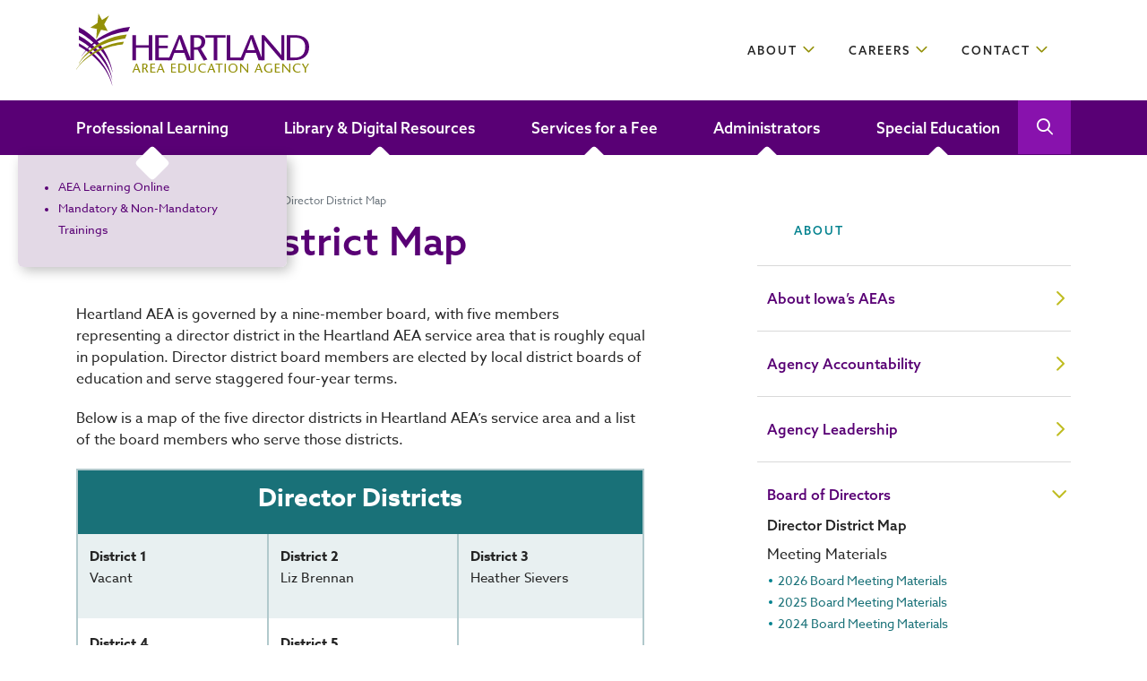

--- FILE ---
content_type: text/html; charset=UTF-8
request_url: https://www.heartlandaea.org/about/board-of-directors/director-district-map/
body_size: 84374
content:
<!DOCTYPE html>
<html>
	<head><meta charset="utf-8"><script>if(navigator.userAgent.match(/MSIE|Internet Explorer/i)||navigator.userAgent.match(/Trident\/7\..*?rv:11/i)){var href=document.location.href;if(!href.match(/[?&]nowprocket/)){if(href.indexOf("?")==-1){if(href.indexOf("#")==-1){document.location.href=href+"?nowprocket=1"}else{document.location.href=href.replace("#","?nowprocket=1#")}}else{if(href.indexOf("#")==-1){document.location.href=href+"&nowprocket=1"}else{document.location.href=href.replace("#","&nowprocket=1#")}}}}</script><script>(()=>{class RocketLazyLoadScripts{constructor(){this.v="1.2.6",this.triggerEvents=["keydown","mousedown","mousemove","touchmove","touchstart","touchend","wheel"],this.userEventHandler=this.t.bind(this),this.touchStartHandler=this.i.bind(this),this.touchMoveHandler=this.o.bind(this),this.touchEndHandler=this.h.bind(this),this.clickHandler=this.u.bind(this),this.interceptedClicks=[],this.interceptedClickListeners=[],this.l(this),window.addEventListener("pageshow",(t=>{this.persisted=t.persisted,this.everythingLoaded&&this.m()})),this.CSPIssue=sessionStorage.getItem("rocketCSPIssue"),document.addEventListener("securitypolicyviolation",(t=>{this.CSPIssue||"script-src-elem"!==t.violatedDirective||"data"!==t.blockedURI||(this.CSPIssue=!0,sessionStorage.setItem("rocketCSPIssue",!0))})),document.addEventListener("DOMContentLoaded",(()=>{this.k()})),this.delayedScripts={normal:[],async:[],defer:[]},this.trash=[],this.allJQueries=[]}p(t){document.hidden?t.t():(this.triggerEvents.forEach((e=>window.addEventListener(e,t.userEventHandler,{passive:!0}))),window.addEventListener("touchstart",t.touchStartHandler,{passive:!0}),window.addEventListener("mousedown",t.touchStartHandler),document.addEventListener("visibilitychange",t.userEventHandler))}_(){this.triggerEvents.forEach((t=>window.removeEventListener(t,this.userEventHandler,{passive:!0}))),document.removeEventListener("visibilitychange",this.userEventHandler)}i(t){"HTML"!==t.target.tagName&&(window.addEventListener("touchend",this.touchEndHandler),window.addEventListener("mouseup",this.touchEndHandler),window.addEventListener("touchmove",this.touchMoveHandler,{passive:!0}),window.addEventListener("mousemove",this.touchMoveHandler),t.target.addEventListener("click",this.clickHandler),this.L(t.target,!0),this.S(t.target,"onclick","rocket-onclick"),this.C())}o(t){window.removeEventListener("touchend",this.touchEndHandler),window.removeEventListener("mouseup",this.touchEndHandler),window.removeEventListener("touchmove",this.touchMoveHandler,{passive:!0}),window.removeEventListener("mousemove",this.touchMoveHandler),t.target.removeEventListener("click",this.clickHandler),this.L(t.target,!1),this.S(t.target,"rocket-onclick","onclick"),this.M()}h(){window.removeEventListener("touchend",this.touchEndHandler),window.removeEventListener("mouseup",this.touchEndHandler),window.removeEventListener("touchmove",this.touchMoveHandler,{passive:!0}),window.removeEventListener("mousemove",this.touchMoveHandler)}u(t){t.target.removeEventListener("click",this.clickHandler),this.L(t.target,!1),this.S(t.target,"rocket-onclick","onclick"),this.interceptedClicks.push(t),t.preventDefault(),t.stopPropagation(),t.stopImmediatePropagation(),this.M()}O(){window.removeEventListener("touchstart",this.touchStartHandler,{passive:!0}),window.removeEventListener("mousedown",this.touchStartHandler),this.interceptedClicks.forEach((t=>{t.target.dispatchEvent(new MouseEvent("click",{view:t.view,bubbles:!0,cancelable:!0}))}))}l(t){EventTarget.prototype.addEventListenerWPRocketBase=EventTarget.prototype.addEventListener,EventTarget.prototype.addEventListener=function(e,i,o){"click"!==e||t.windowLoaded||i===t.clickHandler||t.interceptedClickListeners.push({target:this,func:i,options:o}),(this||window).addEventListenerWPRocketBase(e,i,o)}}L(t,e){this.interceptedClickListeners.forEach((i=>{i.target===t&&(e?t.removeEventListener("click",i.func,i.options):t.addEventListener("click",i.func,i.options))})),t.parentNode!==document.documentElement&&this.L(t.parentNode,e)}D(){return new Promise((t=>{this.P?this.M=t:t()}))}C(){this.P=!0}M(){this.P=!1}S(t,e,i){t.hasAttribute&&t.hasAttribute(e)&&(event.target.setAttribute(i,event.target.getAttribute(e)),event.target.removeAttribute(e))}t(){this._(this),"loading"===document.readyState?document.addEventListener("DOMContentLoaded",this.R.bind(this)):this.R()}k(){let t=[];document.querySelectorAll("script[type=rocketlazyloadscript][data-rocket-src]").forEach((e=>{let i=e.getAttribute("data-rocket-src");if(i&&!i.startsWith("data:")){0===i.indexOf("//")&&(i=location.protocol+i);try{const o=new URL(i).origin;o!==location.origin&&t.push({src:o,crossOrigin:e.crossOrigin||"module"===e.getAttribute("data-rocket-type")})}catch(t){}}})),t=[...new Map(t.map((t=>[JSON.stringify(t),t]))).values()],this.T(t,"preconnect")}async R(){this.lastBreath=Date.now(),this.j(this),this.F(this),this.I(),this.W(),this.q(),await this.A(this.delayedScripts.normal),await this.A(this.delayedScripts.defer),await this.A(this.delayedScripts.async);try{await this.U(),await this.H(this),await this.J()}catch(t){console.error(t)}window.dispatchEvent(new Event("rocket-allScriptsLoaded")),this.everythingLoaded=!0,this.D().then((()=>{this.O()})),this.N()}W(){document.querySelectorAll("script[type=rocketlazyloadscript]").forEach((t=>{t.hasAttribute("data-rocket-src")?t.hasAttribute("async")&&!1!==t.async?this.delayedScripts.async.push(t):t.hasAttribute("defer")&&!1!==t.defer||"module"===t.getAttribute("data-rocket-type")?this.delayedScripts.defer.push(t):this.delayedScripts.normal.push(t):this.delayedScripts.normal.push(t)}))}async B(t){if(await this.G(),!0!==t.noModule||!("noModule"in HTMLScriptElement.prototype))return new Promise((e=>{let i;function o(){(i||t).setAttribute("data-rocket-status","executed"),e()}try{if(navigator.userAgent.indexOf("Firefox/")>0||""===navigator.vendor||this.CSPIssue)i=document.createElement("script"),[...t.attributes].forEach((t=>{let e=t.nodeName;"type"!==e&&("data-rocket-type"===e&&(e="type"),"data-rocket-src"===e&&(e="src"),i.setAttribute(e,t.nodeValue))})),t.text&&(i.text=t.text),i.hasAttribute("src")?(i.addEventListener("load",o),i.addEventListener("error",(function(){i.setAttribute("data-rocket-status","failed-network"),e()})),setTimeout((()=>{i.isConnected||e()}),1)):(i.text=t.text,o()),t.parentNode.replaceChild(i,t);else{const i=t.getAttribute("data-rocket-type"),s=t.getAttribute("data-rocket-src");i?(t.type=i,t.removeAttribute("data-rocket-type")):t.removeAttribute("type"),t.addEventListener("load",o),t.addEventListener("error",(i=>{this.CSPIssue&&i.target.src.startsWith("data:")?(console.log("WPRocket: data-uri blocked by CSP -> fallback"),t.removeAttribute("src"),this.B(t).then(e)):(t.setAttribute("data-rocket-status","failed-network"),e())})),s?(t.removeAttribute("data-rocket-src"),t.src=s):t.src="data:text/javascript;base64,"+window.btoa(unescape(encodeURIComponent(t.text)))}}catch(i){t.setAttribute("data-rocket-status","failed-transform"),e()}}));t.setAttribute("data-rocket-status","skipped")}async A(t){const e=t.shift();return e&&e.isConnected?(await this.B(e),this.A(t)):Promise.resolve()}q(){this.T([...this.delayedScripts.normal,...this.delayedScripts.defer,...this.delayedScripts.async],"preload")}T(t,e){var i=document.createDocumentFragment();t.forEach((t=>{const o=t.getAttribute&&t.getAttribute("data-rocket-src")||t.src;if(o&&!o.startsWith("data:")){const s=document.createElement("link");s.href=o,s.rel=e,"preconnect"!==e&&(s.as="script"),t.getAttribute&&"module"===t.getAttribute("data-rocket-type")&&(s.crossOrigin=!0),t.crossOrigin&&(s.crossOrigin=t.crossOrigin),t.integrity&&(s.integrity=t.integrity),i.appendChild(s),this.trash.push(s)}})),document.head.appendChild(i)}j(t){let e={};function i(i,o){return e[o].eventsToRewrite.indexOf(i)>=0&&!t.everythingLoaded?"rocket-"+i:i}function o(t,o){!function(t){e[t]||(e[t]={originalFunctions:{add:t.addEventListener,remove:t.removeEventListener},eventsToRewrite:[]},t.addEventListener=function(){arguments[0]=i(arguments[0],t),e[t].originalFunctions.add.apply(t,arguments)},t.removeEventListener=function(){arguments[0]=i(arguments[0],t),e[t].originalFunctions.remove.apply(t,arguments)})}(t),e[t].eventsToRewrite.push(o)}function s(e,i){let o=e[i];e[i]=null,Object.defineProperty(e,i,{get:()=>o||function(){},set(s){t.everythingLoaded?o=s:e["rocket"+i]=o=s}})}o(document,"DOMContentLoaded"),o(window,"DOMContentLoaded"),o(window,"load"),o(window,"pageshow"),o(document,"readystatechange"),s(document,"onreadystatechange"),s(window,"onload"),s(window,"onpageshow");try{Object.defineProperty(document,"readyState",{get:()=>t.rocketReadyState,set(e){t.rocketReadyState=e},configurable:!0}),document.readyState="loading"}catch(t){console.log("WPRocket DJE readyState conflict, bypassing")}}F(t){let e;function i(e){return t.everythingLoaded?e:e.split(" ").map((t=>"load"===t||0===t.indexOf("load.")?"rocket-jquery-load":t)).join(" ")}function o(o){function s(t){const e=o.fn[t];o.fn[t]=o.fn.init.prototype[t]=function(){return this[0]===window&&("string"==typeof arguments[0]||arguments[0]instanceof String?arguments[0]=i(arguments[0]):"object"==typeof arguments[0]&&Object.keys(arguments[0]).forEach((t=>{const e=arguments[0][t];delete arguments[0][t],arguments[0][i(t)]=e}))),e.apply(this,arguments),this}}o&&o.fn&&!t.allJQueries.includes(o)&&(o.fn.ready=o.fn.init.prototype.ready=function(e){return t.domReadyFired?e.bind(document)(o):document.addEventListener("rocket-DOMContentLoaded",(()=>e.bind(document)(o))),o([])},s("on"),s("one"),t.allJQueries.push(o)),e=o}o(window.jQuery),Object.defineProperty(window,"jQuery",{get:()=>e,set(t){o(t)}})}async H(t){const e=document.querySelector("script[data-webpack]");e&&(await async function(){return new Promise((t=>{e.addEventListener("load",t),e.addEventListener("error",t)}))}(),await t.K(),await t.H(t))}async U(){this.domReadyFired=!0;try{document.readyState="interactive"}catch(t){}await this.G(),document.dispatchEvent(new Event("rocket-readystatechange")),await this.G(),document.rocketonreadystatechange&&document.rocketonreadystatechange(),await this.G(),document.dispatchEvent(new Event("rocket-DOMContentLoaded")),await this.G(),window.dispatchEvent(new Event("rocket-DOMContentLoaded"))}async J(){try{document.readyState="complete"}catch(t){}await this.G(),document.dispatchEvent(new Event("rocket-readystatechange")),await this.G(),document.rocketonreadystatechange&&document.rocketonreadystatechange(),await this.G(),window.dispatchEvent(new Event("rocket-load")),await this.G(),window.rocketonload&&window.rocketonload(),await this.G(),this.allJQueries.forEach((t=>t(window).trigger("rocket-jquery-load"))),await this.G();const t=new Event("rocket-pageshow");t.persisted=this.persisted,window.dispatchEvent(t),await this.G(),window.rocketonpageshow&&window.rocketonpageshow({persisted:this.persisted}),this.windowLoaded=!0}m(){document.onreadystatechange&&document.onreadystatechange(),window.onload&&window.onload(),window.onpageshow&&window.onpageshow({persisted:this.persisted})}I(){const t=new Map;document.write=document.writeln=function(e){const i=document.currentScript;i||console.error("WPRocket unable to document.write this: "+e);const o=document.createRange(),s=i.parentElement;let n=t.get(i);void 0===n&&(n=i.nextSibling,t.set(i,n));const c=document.createDocumentFragment();o.setStart(c,0),c.appendChild(o.createContextualFragment(e)),s.insertBefore(c,n)}}async G(){Date.now()-this.lastBreath>45&&(await this.K(),this.lastBreath=Date.now())}async K(){return document.hidden?new Promise((t=>setTimeout(t))):new Promise((t=>requestAnimationFrame(t)))}N(){this.trash.forEach((t=>t.remove()))}static run(){const t=new RocketLazyLoadScripts;t.p(t)}}RocketLazyLoadScripts.run()})();</script>
		
		<meta http-equiv="X-UA-Compatible" content="IE=edge">
		<link rel="apple-touch-icon" sizes="180x180" href="https://www.heartlandaea.org/app/themes/heartland-aea/dist/img/favicon/apple-touch-icon.png">
		<link rel="icon" type="image/png" sizes="32x32" href="https://www.heartlandaea.org/app/themes/heartland-aea/dist/img/favicon/favicon-32x32.png">
		<link rel="icon" type="image/png" sizes="16x16" href="https://www.heartlandaea.org/app/themes/heartland-aea/dist/img/favicon/favicon-16x16.png">
		<link rel="manifest" href="https://www.heartlandaea.org/app/themes/heartland-aea/dist/img/favicon/site.webmanifest">
		<meta name="msapplication-TileColor" content="#b91d47">
		<meta name="theme-color" content="#ffffff">
		<meta name="viewport" content="width=device-width, initial-scale=1">

		<title>Director District Map - Heartland AEAHeartland AEA</title><link rel="preload" data-rocket-preload as="image" href="https://www.heartlandaea.org/app/uploads/2025/12/Director-District-Map-scaled-e1765466661354.jpg" imagesrcset="https://www.heartlandaea.org/app/uploads/2025/12/Director-District-Map-scaled-e1765466661354.jpg 2560w, https://www.heartlandaea.org/app/uploads/2025/12/Director-District-Map-scaled-e1765466661354-300x203.jpg 300w, https://www.heartlandaea.org/app/uploads/2025/12/Director-District-Map-scaled-e1765466661354-1024x694.jpg 1024w, https://www.heartlandaea.org/app/uploads/2025/12/Director-District-Map-scaled-e1765466661354-768x521.jpg 768w, https://www.heartlandaea.org/app/uploads/2025/12/Director-District-Map-scaled-e1765466661354-1536x1042.jpg 1536w, https://www.heartlandaea.org/app/uploads/2025/12/Director-District-Map-scaled-e1765466661354-2048x1389.jpg 2048w" imagesizes="(max-width: 2560px) 100vw, 2560px" fetchpriority="high">

		<script type="rocketlazyloadscript" data-rocket-type="text/javascript">
	var themedir = "https://www.heartlandaea.org/app/themes/heartland-aea",
		ajaxurl  = "https://www.heartlandaea.org/wp/wp-admin/admin-ajax.php";
</script>
<meta name='robots' content='index, follow, max-image-preview:large, max-snippet:-1, max-video-preview:-1' />

	<!-- This site is optimized with the Yoast SEO plugin v23.4 - https://yoast.com/wordpress/plugins/seo/ -->
	<link rel="canonical" href="https://www.heartlandaea.org/about/board-of-directors/director-district-map/" />
	<meta property="og:locale" content="en_US" />
	<meta property="og:type" content="article" />
	<meta property="og:title" content="Director District Map - Heartland AEA" />
	<meta property="og:description" content="Heartland AEA is governed by a nine-member board, with five members representing a director district in the Heartland AEA service area that is roughly equal in population. Director district board members are elected by local district boards of ..." />
	<meta property="og:url" content="https://www.heartlandaea.org/about/board-of-directors/director-district-map/" />
	<meta property="og:site_name" content="Heartland AEA" />
	<meta property="article:modified_time" content="2025-12-11T15:26:03+00:00" />
	<meta property="og:image" content="https://www.heartlandaea.org/app/uploads/2025/12/Director-District-Map-scaled-e1765466661354.jpg" />
	<meta name="twitter:card" content="summary_large_image" />
	<meta name="twitter:label1" content="Est. reading time" />
	<meta name="twitter:data1" content="1 minute" />
	<script type="application/ld+json" class="yoast-schema-graph">{"@context":"https://schema.org","@graph":[{"@type":"WebPage","@id":"https://www.heartlandaea.org/about/board-of-directors/director-district-map/","url":"https://www.heartlandaea.org/about/board-of-directors/director-district-map/","name":"Director District Map - Heartland AEA","isPartOf":{"@id":"https://www.heartlandaea.org/#website"},"primaryImageOfPage":{"@id":"https://www.heartlandaea.org/about/board-of-directors/director-district-map/#primaryimage"},"image":{"@id":"https://www.heartlandaea.org/about/board-of-directors/director-district-map/#primaryimage"},"thumbnailUrl":"https://www.heartlandaea.org/app/uploads/2025/12/Director-District-Map-scaled-e1765466661354.jpg","datePublished":"2020-03-04T19:26:36+00:00","dateModified":"2025-12-11T15:26:03+00:00","breadcrumb":{"@id":"https://www.heartlandaea.org/about/board-of-directors/director-district-map/#breadcrumb"},"inLanguage":"en-US","potentialAction":[{"@type":"ReadAction","target":["https://www.heartlandaea.org/about/board-of-directors/director-district-map/"]}]},{"@type":"ImageObject","inLanguage":"en-US","@id":"https://www.heartlandaea.org/about/board-of-directors/director-district-map/#primaryimage","url":"https://www.heartlandaea.org/app/uploads/2025/12/Director-District-Map-scaled-e1765466661354.jpg","contentUrl":"https://www.heartlandaea.org/app/uploads/2025/12/Director-District-Map-scaled-e1765466661354.jpg"},{"@type":"BreadcrumbList","@id":"https://www.heartlandaea.org/about/board-of-directors/director-district-map/#breadcrumb","itemListElement":[{"@type":"ListItem","position":1,"name":"Home","item":"https://www.heartlandaea.org/"},{"@type":"ListItem","position":2,"name":"About","item":"https://www.heartlandaea.org/about/"},{"@type":"ListItem","position":3,"name":"Board of Directors","item":"https://www.heartlandaea.org/about/board-of-directors/"},{"@type":"ListItem","position":4,"name":"Director District Map"}]},{"@type":"WebSite","@id":"https://www.heartlandaea.org/#website","url":"https://www.heartlandaea.org/","name":"Heartland AEA","description":"","inLanguage":"en-US"}]}</script>
	<!-- / Yoast SEO plugin. -->



<link rel="stylesheet" href="https://www.heartlandaea.org/wp/wp-includes/css/dist/block-library/style.min.css?ver=6.6.2"/>
<style id='classic-theme-styles-inline-css' type='text/css'>
/*! This file is auto-generated */
.wp-block-button__link{color:#fff;background-color:#32373c;border-radius:9999px;box-shadow:none;text-decoration:none;padding:calc(.667em + 2px) calc(1.333em + 2px);font-size:1.125em}.wp-block-file__button{background:#32373c;color:#fff;text-decoration:none}
</style>
<style id='global-styles-inline-css' type='text/css'>
:root{--wp--preset--aspect-ratio--square: 1;--wp--preset--aspect-ratio--4-3: 4/3;--wp--preset--aspect-ratio--3-4: 3/4;--wp--preset--aspect-ratio--3-2: 3/2;--wp--preset--aspect-ratio--2-3: 2/3;--wp--preset--aspect-ratio--16-9: 16/9;--wp--preset--aspect-ratio--9-16: 9/16;--wp--preset--color--black: #000000;--wp--preset--color--cyan-bluish-gray: #abb8c3;--wp--preset--color--white: #ffffff;--wp--preset--color--pale-pink: #f78da7;--wp--preset--color--vivid-red: #cf2e2e;--wp--preset--color--luminous-vivid-orange: #ff6900;--wp--preset--color--luminous-vivid-amber: #fcb900;--wp--preset--color--light-green-cyan: #7bdcb5;--wp--preset--color--vivid-green-cyan: #00d084;--wp--preset--color--pale-cyan-blue: #8ed1fc;--wp--preset--color--vivid-cyan-blue: #0693e3;--wp--preset--color--vivid-purple: #9b51e0;--wp--preset--gradient--vivid-cyan-blue-to-vivid-purple: linear-gradient(135deg,rgba(6,147,227,1) 0%,rgb(155,81,224) 100%);--wp--preset--gradient--light-green-cyan-to-vivid-green-cyan: linear-gradient(135deg,rgb(122,220,180) 0%,rgb(0,208,130) 100%);--wp--preset--gradient--luminous-vivid-amber-to-luminous-vivid-orange: linear-gradient(135deg,rgba(252,185,0,1) 0%,rgba(255,105,0,1) 100%);--wp--preset--gradient--luminous-vivid-orange-to-vivid-red: linear-gradient(135deg,rgba(255,105,0,1) 0%,rgb(207,46,46) 100%);--wp--preset--gradient--very-light-gray-to-cyan-bluish-gray: linear-gradient(135deg,rgb(238,238,238) 0%,rgb(169,184,195) 100%);--wp--preset--gradient--cool-to-warm-spectrum: linear-gradient(135deg,rgb(74,234,220) 0%,rgb(151,120,209) 20%,rgb(207,42,186) 40%,rgb(238,44,130) 60%,rgb(251,105,98) 80%,rgb(254,248,76) 100%);--wp--preset--gradient--blush-light-purple: linear-gradient(135deg,rgb(255,206,236) 0%,rgb(152,150,240) 100%);--wp--preset--gradient--blush-bordeaux: linear-gradient(135deg,rgb(254,205,165) 0%,rgb(254,45,45) 50%,rgb(107,0,62) 100%);--wp--preset--gradient--luminous-dusk: linear-gradient(135deg,rgb(255,203,112) 0%,rgb(199,81,192) 50%,rgb(65,88,208) 100%);--wp--preset--gradient--pale-ocean: linear-gradient(135deg,rgb(255,245,203) 0%,rgb(182,227,212) 50%,rgb(51,167,181) 100%);--wp--preset--gradient--electric-grass: linear-gradient(135deg,rgb(202,248,128) 0%,rgb(113,206,126) 100%);--wp--preset--gradient--midnight: linear-gradient(135deg,rgb(2,3,129) 0%,rgb(40,116,252) 100%);--wp--preset--font-size--small: 13px;--wp--preset--font-size--medium: 20px;--wp--preset--font-size--large: 36px;--wp--preset--font-size--x-large: 42px;--wp--preset--spacing--20: 0.44rem;--wp--preset--spacing--30: 0.67rem;--wp--preset--spacing--40: 1rem;--wp--preset--spacing--50: 1.5rem;--wp--preset--spacing--60: 2.25rem;--wp--preset--spacing--70: 3.38rem;--wp--preset--spacing--80: 5.06rem;--wp--preset--shadow--natural: 6px 6px 9px rgba(0, 0, 0, 0.2);--wp--preset--shadow--deep: 12px 12px 50px rgba(0, 0, 0, 0.4);--wp--preset--shadow--sharp: 6px 6px 0px rgba(0, 0, 0, 0.2);--wp--preset--shadow--outlined: 6px 6px 0px -3px rgba(255, 255, 255, 1), 6px 6px rgba(0, 0, 0, 1);--wp--preset--shadow--crisp: 6px 6px 0px rgba(0, 0, 0, 1);}:where(.is-layout-flex){gap: 0.5em;}:where(.is-layout-grid){gap: 0.5em;}body .is-layout-flex{display: flex;}.is-layout-flex{flex-wrap: wrap;align-items: center;}.is-layout-flex > :is(*, div){margin: 0;}body .is-layout-grid{display: grid;}.is-layout-grid > :is(*, div){margin: 0;}:where(.wp-block-columns.is-layout-flex){gap: 2em;}:where(.wp-block-columns.is-layout-grid){gap: 2em;}:where(.wp-block-post-template.is-layout-flex){gap: 1.25em;}:where(.wp-block-post-template.is-layout-grid){gap: 1.25em;}.has-black-color{color: var(--wp--preset--color--black) !important;}.has-cyan-bluish-gray-color{color: var(--wp--preset--color--cyan-bluish-gray) !important;}.has-white-color{color: var(--wp--preset--color--white) !important;}.has-pale-pink-color{color: var(--wp--preset--color--pale-pink) !important;}.has-vivid-red-color{color: var(--wp--preset--color--vivid-red) !important;}.has-luminous-vivid-orange-color{color: var(--wp--preset--color--luminous-vivid-orange) !important;}.has-luminous-vivid-amber-color{color: var(--wp--preset--color--luminous-vivid-amber) !important;}.has-light-green-cyan-color{color: var(--wp--preset--color--light-green-cyan) !important;}.has-vivid-green-cyan-color{color: var(--wp--preset--color--vivid-green-cyan) !important;}.has-pale-cyan-blue-color{color: var(--wp--preset--color--pale-cyan-blue) !important;}.has-vivid-cyan-blue-color{color: var(--wp--preset--color--vivid-cyan-blue) !important;}.has-vivid-purple-color{color: var(--wp--preset--color--vivid-purple) !important;}.has-black-background-color{background-color: var(--wp--preset--color--black) !important;}.has-cyan-bluish-gray-background-color{background-color: var(--wp--preset--color--cyan-bluish-gray) !important;}.has-white-background-color{background-color: var(--wp--preset--color--white) !important;}.has-pale-pink-background-color{background-color: var(--wp--preset--color--pale-pink) !important;}.has-vivid-red-background-color{background-color: var(--wp--preset--color--vivid-red) !important;}.has-luminous-vivid-orange-background-color{background-color: var(--wp--preset--color--luminous-vivid-orange) !important;}.has-luminous-vivid-amber-background-color{background-color: var(--wp--preset--color--luminous-vivid-amber) !important;}.has-light-green-cyan-background-color{background-color: var(--wp--preset--color--light-green-cyan) !important;}.has-vivid-green-cyan-background-color{background-color: var(--wp--preset--color--vivid-green-cyan) !important;}.has-pale-cyan-blue-background-color{background-color: var(--wp--preset--color--pale-cyan-blue) !important;}.has-vivid-cyan-blue-background-color{background-color: var(--wp--preset--color--vivid-cyan-blue) !important;}.has-vivid-purple-background-color{background-color: var(--wp--preset--color--vivid-purple) !important;}.has-black-border-color{border-color: var(--wp--preset--color--black) !important;}.has-cyan-bluish-gray-border-color{border-color: var(--wp--preset--color--cyan-bluish-gray) !important;}.has-white-border-color{border-color: var(--wp--preset--color--white) !important;}.has-pale-pink-border-color{border-color: var(--wp--preset--color--pale-pink) !important;}.has-vivid-red-border-color{border-color: var(--wp--preset--color--vivid-red) !important;}.has-luminous-vivid-orange-border-color{border-color: var(--wp--preset--color--luminous-vivid-orange) !important;}.has-luminous-vivid-amber-border-color{border-color: var(--wp--preset--color--luminous-vivid-amber) !important;}.has-light-green-cyan-border-color{border-color: var(--wp--preset--color--light-green-cyan) !important;}.has-vivid-green-cyan-border-color{border-color: var(--wp--preset--color--vivid-green-cyan) !important;}.has-pale-cyan-blue-border-color{border-color: var(--wp--preset--color--pale-cyan-blue) !important;}.has-vivid-cyan-blue-border-color{border-color: var(--wp--preset--color--vivid-cyan-blue) !important;}.has-vivid-purple-border-color{border-color: var(--wp--preset--color--vivid-purple) !important;}.has-vivid-cyan-blue-to-vivid-purple-gradient-background{background: var(--wp--preset--gradient--vivid-cyan-blue-to-vivid-purple) !important;}.has-light-green-cyan-to-vivid-green-cyan-gradient-background{background: var(--wp--preset--gradient--light-green-cyan-to-vivid-green-cyan) !important;}.has-luminous-vivid-amber-to-luminous-vivid-orange-gradient-background{background: var(--wp--preset--gradient--luminous-vivid-amber-to-luminous-vivid-orange) !important;}.has-luminous-vivid-orange-to-vivid-red-gradient-background{background: var(--wp--preset--gradient--luminous-vivid-orange-to-vivid-red) !important;}.has-very-light-gray-to-cyan-bluish-gray-gradient-background{background: var(--wp--preset--gradient--very-light-gray-to-cyan-bluish-gray) !important;}.has-cool-to-warm-spectrum-gradient-background{background: var(--wp--preset--gradient--cool-to-warm-spectrum) !important;}.has-blush-light-purple-gradient-background{background: var(--wp--preset--gradient--blush-light-purple) !important;}.has-blush-bordeaux-gradient-background{background: var(--wp--preset--gradient--blush-bordeaux) !important;}.has-luminous-dusk-gradient-background{background: var(--wp--preset--gradient--luminous-dusk) !important;}.has-pale-ocean-gradient-background{background: var(--wp--preset--gradient--pale-ocean) !important;}.has-electric-grass-gradient-background{background: var(--wp--preset--gradient--electric-grass) !important;}.has-midnight-gradient-background{background: var(--wp--preset--gradient--midnight) !important;}.has-small-font-size{font-size: var(--wp--preset--font-size--small) !important;}.has-medium-font-size{font-size: var(--wp--preset--font-size--medium) !important;}.has-large-font-size{font-size: var(--wp--preset--font-size--large) !important;}.has-x-large-font-size{font-size: var(--wp--preset--font-size--x-large) !important;}
:where(.wp-block-post-template.is-layout-flex){gap: 1.25em;}:where(.wp-block-post-template.is-layout-grid){gap: 1.25em;}
:where(.wp-block-columns.is-layout-flex){gap: 2em;}:where(.wp-block-columns.is-layout-grid){gap: 2em;}
:root :where(.wp-block-pullquote){font-size: 1.5em;line-height: 1.6;}
</style>
<link rel="stylesheet" href="https://www.heartlandaea.org/app/cache/background-css/www.heartlandaea.org/app/themes/heartland-aea/dist/styles/main.css?ver=1742306613&wpr_t=1768633900"/>
<link rel="stylesheet" href="https://www.heartlandaea.org/app/plugins/searchwp/assets/css/frontend/search-forms.css?ver=4.3.16"/>
<script type="rocketlazyloadscript" data-rocket-type="text/javascript" data-rocket-src="https://www.heartlandaea.org/wp/wp-includes/js/jquery/jquery.min.js?ver=3.7.1" id="jquery-core-js"></script>
<script type="rocketlazyloadscript" data-rocket-type="text/javascript" data-rocket-src="https://www.heartlandaea.org/app/themes/heartland-aea/dist/scripts/global.js?ver=1742306623" id="global-js-js"></script>

		<style type="text/css" id="wp-custom-css">
			.social-media__image {
	display: none;
}		</style>
		<noscript><style id="rocket-lazyload-nojs-css">.rll-youtube-player, [data-lazy-src]{display:none !important;}</style></noscript>

				<link rel="stylesheet" href="https://use.typekit.net/kqa3mwv.css">

					<!-- Global site tag (gtag.js) - Google Analytics -->
			<script type="rocketlazyloadscript" async data-rocket-src="https://www.googletagmanager.com/gtag/js?id=G-E36GXE9LTV"></script>
			<script type="rocketlazyloadscript">
				window.dataLayer = window.dataLayer || [];
				function gtag(){dataLayer.push(arguments);}
				gtag('js', new Date());

				gtag('config', 'G-E36GXE9LTV');
			</script>
		
	<style id="wpr-lazyload-bg-container"></style><style id="wpr-lazyload-bg-exclusion"></style>
<noscript>
<style id="wpr-lazyload-bg-nostyle">.events-filter__side-bar__title:before,.events-quick-links__title:before{--wpr-bg-fdf3a16f-cfc0-4ab2-9ab4-092906abd03f: url('https://www.heartlandaea.org/app/themes/heartland-aea/dist/img/decoration-2.svg');}.events-quick-links__title:before{--wpr-bg-080f2f7b-2b1c-4ec6-9ddc-32c83d8c2379: url('https://www.heartlandaea.org/app/themes/heartland-aea/dist/img/decoration-3.svg');}.post-listing-title:before{--wpr-bg-c254f873-0e76-44a1-89b9-a50cfe394d09: url('https://www.heartlandaea.org/app/themes/heartland-aea/dist/img/decoration-3.svg');}.content-banner:before,.factimonials-wrapper .square--large:after,.four-oh-four:before,.hero--home:after,.hero--home__resources-drop:before,.news--featured:before,.social-media__image:after{--wpr-bg-8423f696-f413-407d-880a-84a070a80d88: url('https://www.heartlandaea.org/app/themes/heartland-aea/dist/img/pattern-1.png');}.banner--news:before,.whats-new .circle--large:after,.whats-new .square--large:after{--wpr-bg-826ffd7d-5c56-436b-8f09-a21bd0f794fb: url('https://www.heartlandaea.org/app/themes/heartland-aea/dist/img/pattern-2.png');}.content-banner.purple:before{--wpr-bg-30e602be-63a6-4d70-a881-1c9162473fc1: url('https://www.heartlandaea.org/app/themes/heartland-aea/dist/img/pattern-3.png');}.sidenav__outer h1:before{--wpr-bg-c9ce798c-ac1e-4eca-8a0a-ac1848f3cb6d: url('https://www.heartlandaea.org/app/themes/heartland-aea/img/decoration-2.svg');}</style>
</noscript>
<script type="application/javascript">const rocket_pairs = [{"selector":".events-filter__side-bar__title,.events-quick-links__title","style":".events-filter__side-bar__title:before,.events-quick-links__title:before{--wpr-bg-fdf3a16f-cfc0-4ab2-9ab4-092906abd03f: url('https:\/\/www.heartlandaea.org\/app\/themes\/heartland-aea\/dist\/img\/decoration-2.svg');}","hash":"fdf3a16f-cfc0-4ab2-9ab4-092906abd03f","url":"https:\/\/www.heartlandaea.org\/app\/themes\/heartland-aea\/dist\/img\/decoration-2.svg"},{"selector":".events-quick-links__title","style":".events-quick-links__title:before{--wpr-bg-080f2f7b-2b1c-4ec6-9ddc-32c83d8c2379: url('https:\/\/www.heartlandaea.org\/app\/themes\/heartland-aea\/dist\/img\/decoration-3.svg');}","hash":"080f2f7b-2b1c-4ec6-9ddc-32c83d8c2379","url":"https:\/\/www.heartlandaea.org\/app\/themes\/heartland-aea\/dist\/img\/decoration-3.svg"},{"selector":".post-listing-title","style":".post-listing-title:before{--wpr-bg-c254f873-0e76-44a1-89b9-a50cfe394d09: url('https:\/\/www.heartlandaea.org\/app\/themes\/heartland-aea\/dist\/img\/decoration-3.svg');}","hash":"c254f873-0e76-44a1-89b9-a50cfe394d09","url":"https:\/\/www.heartlandaea.org\/app\/themes\/heartland-aea\/dist\/img\/decoration-3.svg"},{"selector":".content-banner,.factimonials-wrapper .square--large,.four-oh-four,.hero--home,.hero--home__resources-drop,.news--featured,.social-media__image","style":".content-banner:before,.factimonials-wrapper .square--large:after,.four-oh-four:before,.hero--home:after,.hero--home__resources-drop:before,.news--featured:before,.social-media__image:after{--wpr-bg-8423f696-f413-407d-880a-84a070a80d88: url('https:\/\/www.heartlandaea.org\/app\/themes\/heartland-aea\/dist\/img\/pattern-1.png');}","hash":"8423f696-f413-407d-880a-84a070a80d88","url":"https:\/\/www.heartlandaea.org\/app\/themes\/heartland-aea\/dist\/img\/pattern-1.png"},{"selector":".banner--news,.whats-new .circle--large,.whats-new .square--large","style":".banner--news:before,.whats-new .circle--large:after,.whats-new .square--large:after{--wpr-bg-826ffd7d-5c56-436b-8f09-a21bd0f794fb: url('https:\/\/www.heartlandaea.org\/app\/themes\/heartland-aea\/dist\/img\/pattern-2.png');}","hash":"826ffd7d-5c56-436b-8f09-a21bd0f794fb","url":"https:\/\/www.heartlandaea.org\/app\/themes\/heartland-aea\/dist\/img\/pattern-2.png"},{"selector":".content-banner.purple","style":".content-banner.purple:before{--wpr-bg-30e602be-63a6-4d70-a881-1c9162473fc1: url('https:\/\/www.heartlandaea.org\/app\/themes\/heartland-aea\/dist\/img\/pattern-3.png');}","hash":"30e602be-63a6-4d70-a881-1c9162473fc1","url":"https:\/\/www.heartlandaea.org\/app\/themes\/heartland-aea\/dist\/img\/pattern-3.png"},{"selector":".sidenav__outer h1","style":".sidenav__outer h1:before{--wpr-bg-c9ce798c-ac1e-4eca-8a0a-ac1848f3cb6d: url('https:\/\/www.heartlandaea.org\/app\/themes\/heartland-aea\/img\/decoration-2.svg');}","hash":"c9ce798c-ac1e-4eca-8a0a-ac1848f3cb6d","url":"https:\/\/www.heartlandaea.org\/app\/themes\/heartland-aea\/img\/decoration-2.svg"}]; const rocket_excluded_pairs = [];</script></head>
<body class="page">
	<a class="skip-link" href="#content">
		Skip to content
	</a>

	<header id="header" class="site-header alerts" :class="{'active': ui.mobileOpen }">
				

		<div class="site-header__top outer-padding">
			<div class="container">
				<div class="row">
					<div class="col-6 col-md-5">
						<a class="site-header__logo" href="/" title="Home">
							<img src="data:image/svg+xml,%3Csvg%20xmlns='http://www.w3.org/2000/svg'%20viewBox='0%200%200%200'%3E%3C/svg%3E" alt="Heartland AEA" data-lazy-src="https://www.heartlandaea.org/app/themes/heartland-aea/dist/img/icons/logo-color.svg"><noscript><img src="https://www.heartlandaea.org/app/themes/heartland-aea/dist/img/icons/logo-color.svg" alt="Heartland AEA"></noscript>
						</a>
					</div>

					<div class="col-6 col-md-7 d-flex justify-content-end align-items-center">
						<ul class="site-header__quick-links">
															<li tabindex="0">
									<a class="site-header__quick-links__link" href="https://www.heartlandaea.org/about/">About</a>

																			<ul>
																							<li><a href="https://www.heartlandaea.org/about/about-iowas-aeas/">About Iowa&#8217;s AEAs</a></li>
																							<li><a href="https://www.heartlandaea.org/about/agency-accountability/">Agency Accountability</a></li>
																							<li><a href="https://www.heartlandaea.org/about/agency-leadership/">Agency Leadership</a></li>
																							<li><a href="https://www.heartlandaea.org/about/board-of-directors/">Board of Directors</a></li>
																							<li><a href="https://www.heartlandaea.org/about/communications-media-relations/">Communications &#038; Media Relations</a></li>
																							<li><a href="https://www.heartlandaea.org/about/mission-vision/">Mission &#038; Vision</a></li>
																							<li><a href="https://www.heartlandaea.org/about/schools-we-serve/">Districts/Schools We Serve</a></li>
																							<li><a href="https://www.heartlandaea.org/about/staff-schools-directory/">Staff &#038; Schools Directory</a></li>
																					</ul>
									
								</li>
															<li tabindex="0">
									<a class="site-header__quick-links__link" href="https://www.heartlandaea.org/careers/">Careers</a>

																			<ul>
																							<li><a href="https://www.heartlandaea.org/careers/compensation-benefits/">Compensation &#038; Benefits</a></li>
																							<li><a href="https://www.heartlandaea.org/careers/current-openings/">Current Openings</a></li>
																							<li><a href="https://www.heartlandaea.org/careers/how-to-apply/">How to Apply</a></li>
																							<li><a href="https://www.heartlandaea.org/careers/internships-job-shadowing/">Internships &#038; Job Shadowing</a></li>
																							<li><a href="https://www.heartlandaea.org/careers/licensure/">Licensure</a></li>
																							<li><a href="https://www.heartlandaea.org/careers/living-central-iowa/">Living in Central Iowa</a></li>
																							<li><a href="https://www.heartlandaea.org/careers/our-careers/">Our Careers</a></li>
																					</ul>
									
								</li>
															<li tabindex="0">
									<a class="site-header__quick-links__link" href="https://www.heartlandaea.org/contact/">Contact</a>

																			<ul>
																							<li><a href="https://www.heartlandaea.org/contact/office-locations/">Office Locations</a></li>
																							<li><a href="https://directory.heartlandaea.org/#new_tab">Staff Directory</a></li>
																					</ul>
									
								</li>
													</ul>

						<div id="google_translate_element">
							<div></div>
						</div>

						<a :class="{'active': ui.mobileOpen }"
							@click.prevent="ui.mobileOpen = !ui.mobileOpen"
							@keyup.enter.prevent="ui.mobileOpen = !ui.mobileOpen"
							href="#mobilemenu" class="site-header__mobile-menu-button">
							<span>Menu</span>
							<div class="site-header__mobile-menu-button__icon">
								<span class="far fa-angle-down"></span>
							</div>
						</a>
					</div> <!--//.col -->

				</div> <!--//.row -->
			</div> <!--//.container -->
		</div> <!--//.site-header__top outer-padding -->

		<div class="site-header__main-nav-wrapper outer-padding" v-show="(ui.mobileOpen && mobile) || mobile == false">
			<div class="container">
				<div class="row">
					<div class="col-12">
						<nav class="site-header__desktop-nav">
																						<ul>
																			<li tabindex="0" @focus="activeMenu = 1" @mouseenter="activeMenu = 1" @mouseleave="activeMenu = 0">
											<div class="menu-dropdown__top">
												<a href="https://www.heartlandaea.org/professional-learning/" class="menu-dropdown__top__title">
													Professional Learning
												</a>
											</div> <!--//.menu-dropdown__top -->

																							<div class="menu-dropdown__top__sub-menu" v-show="activeMenu == 1">
													<div>

																													<ul v-cloak class="menu-dropdown__top__sub-menu__top-links list-unstyled professionalLearning">
																																	<li>
																		<a href="https://www.heartlandaea.org/professional-learning/course-catalog/">Course Catalog</a>
																	</li>
																																	<li>
																		<a href="https://www.heartlandaea.org/professional-learning/transcripts/">Course History & Transcripts</a>
																	</li>
																																	<li>
																		<a href="https://www.heartlandaea.org/professional-learning/course-instructors/">Course Instructors</a>
																	</li>
																																	<li>
																		<a href="https://www.heartlandaea.org/professional-learning/featured-courses/">Featured Activities</a>
																	</li>
																																	<li>
																		<a href="https://www.heartlandaea.org/professional-learning/licensure-info/">Licensure, Authorization & Certificate Information</a>
																	</li>
																																	<li>
																		<a href="https://www.heartlandaea.org/professional-learning/paraeducator-course-schedule/">Paraeducator Course Schedule</a>
																	</li>
																																	<li>
																		<a href="https://www.heartlandaea.org/professional-learning/prof-learning-staff/">Professional Learning Staff</a>
																	</li>
																															</ul>
														
																													<ul class="menu-dropdown__top__sub-menu__quick-links">
																																	<li>
																		<a href="https://www.aealearningonline.org/">AEA Learning Online</a>
																	</li>
																																	<li>
																		<a href="https://www.heartlandaea.org/professional-learning/mandatory-non-mandatory-training/">Mandatory & Non-Mandatory Trainings</a>
																	</li>
																															</ul>
														
													</div>
												</div> <!--//.menu-dropdown__top__sub-menu -->
											 
										</li>
																			<li tabindex="0" @focus="activeMenu = 2" @mouseenter="activeMenu = 2" @mouseleave="activeMenu = 0">
											<div class="menu-dropdown__top">
												<a href="https://www.heartlandaea.org/library-digital-resources/" class="menu-dropdown__top__title">
													Library &#038; Digital Resources
												</a>
											</div> <!--//.menu-dropdown__top -->

																							<div class="menu-dropdown__top__sub-menu" v-show="activeMenu == 2">
													<div>

																													<ul v-cloak class="menu-dropdown__top__sub-menu__top-links list-unstyled library&#038;DigitalResources">
																																	<li>
																		<a href="https://www.heartlandaea.org/library-digital-resources/book-rotation/">Book Rotation</a>
																	</li>
																																	<li>
																		<a href="https://www.heartlandaea.org/library-digital-resources/copyright/">Copyright Information</a>
																	</li>
																																	<li>
																		<a href="https://www.heartlandaea.org/library-digital-resources/digital-resources/">Digital Resources</a>
																	</li>
																																	<li>
																		<a href="https://www.heartlandaea.org/library-digital-resources/ebooks-audiobooks/">Ebooks & Audiobooks</a>
																	</li>
																																	<li>
																		<a href="https://www.heartlandaea.org/library-digital-resources/library-catalog/">Library Catalog</a>
																	</li>
																																	<li>
																		<a href="https://www.heartlandaea.org/library-digital-resources/media-policies/">Media Policies</a>
																	</li>
																															</ul>
														
														
													</div>
												</div> <!--//.menu-dropdown__top__sub-menu -->
											 
										</li>
																			<li tabindex="0" @focus="activeMenu = 3" @mouseenter="activeMenu = 3" @mouseleave="activeMenu = 0">
											<div class="menu-dropdown__top">
												<a href="https://www.heartlandaea.org/services-for-a-fee/" class="menu-dropdown__top__title">
													Services for a Fee
												</a>
											</div> <!--//.menu-dropdown__top -->

																							<div class="menu-dropdown__top__sub-menu" v-show="activeMenu == 3">
													<div>

																													<ul v-cloak class="menu-dropdown__top__sub-menu__top-links list-unstyled servicesForAFee">
																																	<li>
																		<a href="https://www.heartlandaea.org/services-for-a-fee/computer-science/">Computer Science</a>
																	</li>
																																	<li>
																		<a href="https://www.heartlandaea.org/services-for-a-fee/contracted-services/">Contracted Services</a>
																	</li>
																																	<li>
																		<a href="https://www.heartlandaea.org/services-for-a-fee/creative-services/">Creative Services</a>
																	</li>
																																	<li>
																		<a href="https://www.heartlandaea.org/services-for-a-fee/diverse-learners/">Diverse Learners</a>
																	</li>
																																	<li>
																		<a href="https://www.heartlandaea.org/services-for-a-fee/early-childhood/">Early Childhood</a>
																	</li>
																																	<li>
																		<a href="https://www.heartlandaea.org/services-for-a-fee/information-technology/">Information Technology</a>
																	</li>
																																	<li>
																		<a href="https://www.heartlandaea.org/services-for-a-fee/instructional-technology/">Instructional Technology</a>
																	</li>
																																	<li>
																		<a href="https://www.heartlandaea.org/services-for-a-fee/leadership-infrastructure/">Leadership & Infrastructure</a>
																	</li>
																																	<li>
																		<a href="https://www.heartlandaea.org/services-for-a-fee/literacy/">Literacy</a>
																	</li>
																																	<li>
																		<a href="https://www.heartlandaea.org/services-for-a-fee/math/">Math</a>
																	</li>
																																	<li>
																		<a href="https://www.heartlandaea.org/services-for-a-fee/school-student-support/">School & Student Support Services</a>
																	</li>
																																	<li>
																		<a href="https://www.heartlandaea.org/services-for-a-fee/science/">Science</a>
																	</li>
																																	<li>
																		<a href="https://www.heartlandaea.org/services-for-a-fee/delivery/">Van Delivery/Distribution</a>
																	</li>
																															</ul>
														
														
													</div>
												</div> <!--//.menu-dropdown__top__sub-menu -->
											 
										</li>
																			<li tabindex="0" @focus="activeMenu = 4" @mouseenter="activeMenu = 4" @mouseleave="activeMenu = 0">
											<div class="menu-dropdown__top">
												<a href="https://www.heartlandaea.org/administrators/" class="menu-dropdown__top__title">
													Administrators
												</a>
											</div> <!--//.menu-dropdown__top -->

																							<div class="menu-dropdown__top__sub-menu" v-show="activeMenu == 4">
													<div>

																													<ul v-cloak class="menu-dropdown__top__sub-menu__top-links list-unstyled administrators">
																																	<li>
																		<a href="https://www.heartlandaea.org/administrators/admin-connection/">Administrator Connection Newsletter</a>
																	</li>
																																	<li>
																		<a href="https://www.heartlandaea.org/administrators/aea-purchasing/">AEA Purchasing</a>
																	</li>
																																	<li>
																		<a href="https://www.heartlandaea.org/administrators/evaluator-approval/">Iowa Evaluator Approval</a>
																	</li>
																																	<li>
																		<a href="https://www.heartlandaea.org/administrators/issl/">Iowa's Standards for School Leaders</a>
																	</li>
																																	<li>
																		<a href="https://www.heartlandaea.org/administrators/learning-networks/">Learning Networks</a>
																	</li>
																															</ul>
														
														
													</div>
												</div> <!--//.menu-dropdown__top__sub-menu -->
											 
										</li>
																			<li tabindex="0" @focus="activeMenu = 5" @mouseenter="activeMenu = 5" @mouseleave="activeMenu = 0">
											<div class="menu-dropdown__top">
												<a href="https://www.heartlandaea.org/special-education/" class="menu-dropdown__top__title">
													Special Education
												</a>
											</div> <!--//.menu-dropdown__top -->

																							<div class="menu-dropdown__top__sub-menu" v-show="activeMenu == 5">
													<div>

																													<ul v-cloak class="menu-dropdown__top__sub-menu__top-links list-unstyled specialEducation">
																																	<li>
																		<a href="https://www.heartlandaea.org/special-education/districts/">Districts</a>
																	</li>
																																	<li>
																		<a href="https://www.heartlandaea.org/special-education/families/">Families</a>
																	</li>
																															</ul>
														
														
													</div>
												</div> <!--//.menu-dropdown__top__sub-menu -->
											 
										</li>
																	</ul>
							
							<div ref="searchbutton" @focus="activeMenu = 0" @keyup.enter.press="openSearch" @mousedown.prevent="openSearch"
								class="site-header__desktop-nav__search" :class="{'active': ui.searchOpen}" tabindex="0">
								<span class="open">
									<i class="far fa-search"></i>
									<span class="sr-only">Open Search</span>
								</span>
								<span href="#" tabindex="-1" aria-hidden="true" class="close">
									<i class="far fa-times"></i>
									<span class="sr-only">Close Search</span>
								</span>
							</div>
						</nav>

						<nav class="site-header__mobile-nav" v-show="ui.mobileOpen">

							<div class="mobile-search-wrapper">
								<label for="mobile-search" class="sr-only">Search the site</label>
								<form class="w-100" role="search" method="get" id="mobileSearchForm" action="/search">
									<button type="submit">
										<span class="far fa-search"></span>
										<span class="sr-only">Search the site</span>
									</button>
									<input name="swp" type="text" id="mobile-search" placeholder="Search the website...">
								</form>
							</div>

															<ul>
																			<li>
											<div class="menu-dropdown__top">
												<a href="https://www.heartlandaea.org/professional-learning/" class="menu-dropdown__top__title" :class="{'active': activeMenu == 1}">
													Professional Learning
												</a>
																									<div class="menu-dropdown__top__sub-menu-icon"
														:class="{'active': activeMenu == 1}"
														@click="activeMenu == 1 ? activeMenu = 0 : activeMenu = 1">
														<span class="far fa-angle-down"></span>
														<span class="sr-only">Toggle Sub Menu</span>
													</div>
																							</div> <!--//.menu-dropdown__top -->

																							<div class="menu-dropdown__top__sub-menu-mobile" v-show="activeMenu == 1">
													<div class="container">
														<div class="row no-gutters">

																															<div class="col-12 col-sm-8">
																	<ul class="menu-dropdown__top__sub-menu-mobile__top-links list-unstyled professionalLearning">
																																					<li>
																				<a href="https://www.heartlandaea.org/professional-learning/course-catalog/">Course Catalog</a>
																			</li>
																																					<li>
																				<a href="https://www.heartlandaea.org/professional-learning/transcripts/">Course History &#038; Transcripts</a>
																			</li>
																																					<li>
																				<a href="https://www.heartlandaea.org/professional-learning/course-instructors/">Course Instructors</a>
																			</li>
																																					<li>
																				<a href="https://www.heartlandaea.org/professional-learning/featured-courses/">Featured Activities</a>
																			</li>
																																					<li>
																				<a href="https://www.heartlandaea.org/professional-learning/licensure-info/">Licensure, Authorization &#038; Certificate Information</a>
																			</li>
																																					<li>
																				<a href="https://www.heartlandaea.org/professional-learning/paraeducator-course-schedule/">Paraeducator Course Schedule</a>
																			</li>
																																					<li>
																				<a href="https://www.heartlandaea.org/professional-learning/prof-learning-staff/">Professional Learning Staff</a>
																			</li>
																																			</ul>
																</div> <!--//.col -->
															
																															<ul class="col-12 col-sm-4 menu-dropdown__top__sub-menu-mobile__quick-links">
																																			<li tabindex="0">
																			<a href="https://www.aealearningonline.org/">AEA Learning Online</a>
																		</li>
																																			<li tabindex="0">
																			<a href="https://www.heartlandaea.org/professional-learning/mandatory-non-mandatory-training/">Mandatory & Non-Mandatory Trainings</a>
																		</li>
																																	</ul>
															
														</div> <!--//.row -->
													</div> <!--//.container -->
												</div> <!--//.menu-dropdown__top__sub-menu-mobile -->
											
										</li>
																			<li>
											<div class="menu-dropdown__top">
												<a href="https://www.heartlandaea.org/library-digital-resources/" class="menu-dropdown__top__title" :class="{'active': activeMenu == 2}">
													Library &#038; Digital Resources
												</a>
																									<div class="menu-dropdown__top__sub-menu-icon"
														:class="{'active': activeMenu == 2}"
														@click="activeMenu == 2 ? activeMenu = 0 : activeMenu = 2">
														<span class="far fa-angle-down"></span>
														<span class="sr-only">Toggle Sub Menu</span>
													</div>
																							</div> <!--//.menu-dropdown__top -->

																							<div class="menu-dropdown__top__sub-menu-mobile" v-show="activeMenu == 2">
													<div class="container">
														<div class="row no-gutters">

																															<div class="col-12 col-sm-8">
																	<ul class="menu-dropdown__top__sub-menu-mobile__top-links list-unstyled library&#038;DigitalResources">
																																					<li>
																				<a href="https://www.heartlandaea.org/library-digital-resources/book-rotation/">Book Rotation</a>
																			</li>
																																					<li>
																				<a href="https://www.heartlandaea.org/library-digital-resources/copyright/">Copyright Information</a>
																			</li>
																																					<li>
																				<a href="https://www.heartlandaea.org/library-digital-resources/digital-resources/">Digital Resources</a>
																			</li>
																																					<li>
																				<a href="https://www.heartlandaea.org/library-digital-resources/ebooks-audiobooks/">Ebooks &#038; Audiobooks</a>
																			</li>
																																					<li>
																				<a href="https://www.heartlandaea.org/library-digital-resources/library-catalog/">Library Catalog</a>
																			</li>
																																					<li>
																				<a href="https://www.heartlandaea.org/library-digital-resources/media-policies/">Media Policies</a>
																			</li>
																																			</ul>
																</div> <!--//.col -->
															
															
														</div> <!--//.row -->
													</div> <!--//.container -->
												</div> <!--//.menu-dropdown__top__sub-menu-mobile -->
											
										</li>
																			<li>
											<div class="menu-dropdown__top">
												<a href="https://www.heartlandaea.org/services-for-a-fee/" class="menu-dropdown__top__title" :class="{'active': activeMenu == 3}">
													Services for a Fee
												</a>
																									<div class="menu-dropdown__top__sub-menu-icon"
														:class="{'active': activeMenu == 3}"
														@click="activeMenu == 3 ? activeMenu = 0 : activeMenu = 3">
														<span class="far fa-angle-down"></span>
														<span class="sr-only">Toggle Sub Menu</span>
													</div>
																							</div> <!--//.menu-dropdown__top -->

																							<div class="menu-dropdown__top__sub-menu-mobile" v-show="activeMenu == 3">
													<div class="container">
														<div class="row no-gutters">

																															<div class="col-12 col-sm-8">
																	<ul class="menu-dropdown__top__sub-menu-mobile__top-links list-unstyled servicesForAFee">
																																					<li>
																				<a href="https://www.heartlandaea.org/services-for-a-fee/computer-science/">Computer Science</a>
																			</li>
																																					<li>
																				<a href="https://www.heartlandaea.org/services-for-a-fee/contracted-services/">Contracted Services</a>
																			</li>
																																					<li>
																				<a href="https://www.heartlandaea.org/services-for-a-fee/creative-services/">Creative Services</a>
																			</li>
																																					<li>
																				<a href="https://www.heartlandaea.org/services-for-a-fee/diverse-learners/">Diverse Learners</a>
																			</li>
																																					<li>
																				<a href="https://www.heartlandaea.org/services-for-a-fee/early-childhood/">Early Childhood</a>
																			</li>
																																					<li>
																				<a href="https://www.heartlandaea.org/services-for-a-fee/information-technology/">Information Technology</a>
																			</li>
																																					<li>
																				<a href="https://www.heartlandaea.org/services-for-a-fee/instructional-technology/">Instructional Technology</a>
																			</li>
																																					<li>
																				<a href="https://www.heartlandaea.org/services-for-a-fee/leadership-infrastructure/">Leadership &#038; Infrastructure</a>
																			</li>
																																					<li>
																				<a href="https://www.heartlandaea.org/services-for-a-fee/literacy/">Literacy</a>
																			</li>
																																					<li>
																				<a href="https://www.heartlandaea.org/services-for-a-fee/math/">Math</a>
																			</li>
																																					<li>
																				<a href="https://www.heartlandaea.org/services-for-a-fee/school-student-support/">School &#038; Student Support Services</a>
																			</li>
																																					<li>
																				<a href="https://www.heartlandaea.org/services-for-a-fee/science/">Science</a>
																			</li>
																																					<li>
																				<a href="https://www.heartlandaea.org/services-for-a-fee/delivery/">Van Delivery/Distribution</a>
																			</li>
																																			</ul>
																</div> <!--//.col -->
															
															
														</div> <!--//.row -->
													</div> <!--//.container -->
												</div> <!--//.menu-dropdown__top__sub-menu-mobile -->
											
										</li>
																			<li>
											<div class="menu-dropdown__top">
												<a href="https://www.heartlandaea.org/administrators/" class="menu-dropdown__top__title" :class="{'active': activeMenu == 4}">
													Administrators
												</a>
																									<div class="menu-dropdown__top__sub-menu-icon"
														:class="{'active': activeMenu == 4}"
														@click="activeMenu == 4 ? activeMenu = 0 : activeMenu = 4">
														<span class="far fa-angle-down"></span>
														<span class="sr-only">Toggle Sub Menu</span>
													</div>
																							</div> <!--//.menu-dropdown__top -->

																							<div class="menu-dropdown__top__sub-menu-mobile" v-show="activeMenu == 4">
													<div class="container">
														<div class="row no-gutters">

																															<div class="col-12 col-sm-8">
																	<ul class="menu-dropdown__top__sub-menu-mobile__top-links list-unstyled administrators">
																																					<li>
																				<a href="https://www.heartlandaea.org/administrators/admin-connection/">Administrator Connection Newsletter</a>
																			</li>
																																					<li>
																				<a href="https://www.heartlandaea.org/administrators/aea-purchasing/">AEA Purchasing</a>
																			</li>
																																					<li>
																				<a href="https://www.heartlandaea.org/administrators/evaluator-approval/">Iowa Evaluator Approval</a>
																			</li>
																																					<li>
																				<a href="https://www.heartlandaea.org/administrators/issl/">Iowa&#8217;s Standards for School Leaders</a>
																			</li>
																																					<li>
																				<a href="https://www.heartlandaea.org/administrators/learning-networks/">Learning Networks</a>
																			</li>
																																			</ul>
																</div> <!--//.col -->
															
															
														</div> <!--//.row -->
													</div> <!--//.container -->
												</div> <!--//.menu-dropdown__top__sub-menu-mobile -->
											
										</li>
																			<li>
											<div class="menu-dropdown__top">
												<a href="https://www.heartlandaea.org/special-education/" class="menu-dropdown__top__title" :class="{'active': activeMenu == 5}">
													Special Education
												</a>
																									<div class="menu-dropdown__top__sub-menu-icon"
														:class="{'active': activeMenu == 5}"
														@click="activeMenu == 5 ? activeMenu = 0 : activeMenu = 5">
														<span class="far fa-angle-down"></span>
														<span class="sr-only">Toggle Sub Menu</span>
													</div>
																							</div> <!--//.menu-dropdown__top -->

																							<div class="menu-dropdown__top__sub-menu-mobile" v-show="activeMenu == 5">
													<div class="container">
														<div class="row no-gutters">

																															<div class="col-12 col-sm-8">
																	<ul class="menu-dropdown__top__sub-menu-mobile__top-links list-unstyled specialEducation">
																																					<li>
																				<a href="https://www.heartlandaea.org/special-education/districts/">Districts</a>
																			</li>
																																					<li>
																				<a href="https://www.heartlandaea.org/special-education/families/">Families</a>
																			</li>
																																			</ul>
																</div> <!--//.col -->
															
															
														</div> <!--//.row -->
													</div> <!--//.container -->
												</div> <!--//.menu-dropdown__top__sub-menu-mobile -->
											
										</li>
																	</ul>
													</nav> <!--//.site-header__mobile-nav -->

					</div> <!--//.col -->
				</div> <!--//.row -->
			</div> <!--//.container -->
		</div> <!--//.site-header__main-nav-wrapper -->

		<div class="site-header__desktop-search" :class="{'active': ui.searchOpen}">
			<div class="container">
				<div class="row">
					<div class="col-12">
						<form class="w-100" role="search" method="get" id="desktopSearchForm" action="/search">
							<label for="desktop-search" class="sr-only">Search the site</label>
							<input ref="desktopsearch" name="swp" @blur="ui.searchOpen = false" @focus="ui.searchOpen = true" type="text" id="desktop-search" placeholder="Type your search and press enter..."/>
						</form>
					</div>
				</div>
			</div>
		</div>

	</header>
<main id="content">
				<div>
		<section class="outer-padding content-page">
			<div class="container">
				<div class="row">

					<div class="col-12 col-lg-7 order-1 order-lg-0 rte">

																				<div class="d-none d-lg-block">

								
<nav class="breadcrumb--no-border " aria-label="breadcrumb">
	<ol class="breadcrumb">
	<li class="breadcrumb-item root"><a href="https://www.heartlandaea.org" title="Return to homepage">Home</a></li>
	<li class="breadcrumb-item"><a href="https://www.heartlandaea.org/about/" title="About">About</a></li>
	<li class="breadcrumb-item"><a href="https://www.heartlandaea.org/about/board-of-directors/" title="Board of Directors">Board of Directors</a></li>
	<li class="breadcrumb-item active">Director District Map</li>
</ol>
</nav>



							</div>
						
						<h1 class="d-none d-lg-block">Director District Map</h1>

																			

						
						<p class="p1"><span class="s1">Heartland AEA is governed by a nine-member board, with five members representing a director district in the Heartland AEA service area that is roughly equal in population. Director district board members are elected by local district boards of education and serve staggered four-year terms. </span></p>
<p class="p1"><span class="s1">Below is a map of the five director districts in Heartland AEA&#8217;s service area and a list of the board members who serve those districts.</span></p>
<table class="t1" style="width: 100%;" border="0" cellspacing="0" cellpadding="0">
<tbody>
<tr>
<th colspan="3">
<h2 class="p2" style="text-align: center;"><span class="s1"><b>Director Districts</b></span></h2>
</th>
</tr>
<tr>
<td class="td1" valign="middle">
<p class="p2"><span class="s1"><b>District 1<br />
</b></span><span class="s1">Vacant</span></p>
</td>
<td class="td1" valign="middle">
<p class="p2"><span class="s1"><b>District 2<br />
</b></span><span class="s1">Liz Brennan</span></p>
</td>
<td class="td1" valign="middle">
<p class="p2"><span class="s1"><b>District 3<br />
</b></span><span class="s1">Heather Sievers</span></p>
</td>
</tr>
<tr>
<td class="td1" valign="middle">
<p class="p2"><span class="s1"><b>District 4<br />
</b></span><span class="s1">Margie Schwenk</span></p>
</td>
<td class="td1" valign="middle">
<p class="p2"><span class="s1"><b>District 5<br />
</b></span><span class="s1">Tiara Mays-Sims</span></p>
</td>
<td class="td1" valign="middle">
<p class="p2">
</td>
</tr>
</tbody>
</table>
<p>&nbsp;</p>
<p><a href="https://www.heartlandaea.org/app/uploads/2025/12/Director-District-Map-scaled-e1765466661354.jpg"><img fetchpriority="high" decoding="async" class="aligncenter wp-image-7634 size-full" src="https://www.heartlandaea.org/app/uploads/2025/12/Director-District-Map-scaled-e1765466661354.jpg" alt="Director District Map" width="2560" height="1736" srcset="https://www.heartlandaea.org/app/uploads/2025/12/Director-District-Map-scaled-e1765466661354.jpg 2560w, https://www.heartlandaea.org/app/uploads/2025/12/Director-District-Map-scaled-e1765466661354-300x203.jpg 300w, https://www.heartlandaea.org/app/uploads/2025/12/Director-District-Map-scaled-e1765466661354-1024x694.jpg 1024w, https://www.heartlandaea.org/app/uploads/2025/12/Director-District-Map-scaled-e1765466661354-768x521.jpg 768w, https://www.heartlandaea.org/app/uploads/2025/12/Director-District-Map-scaled-e1765466661354-1536x1042.jpg 1536w, https://www.heartlandaea.org/app/uploads/2025/12/Director-District-Map-scaled-e1765466661354-2048x1389.jpg 2048w" sizes="(max-width: 2560px) 100vw, 2560px" /></a></p>


						

<script type="rocketlazyloadscript">
	window.contacts = false;
</script>


						
					</div> <!--//.col -->

					<div class="col-lg-4 offset-lg-1 order-0 order-lg-1">
																				<div class="d-none d-md-block d-lg-none">
								
<nav class="breadcrumb--no-border " aria-label="breadcrumb">
	<ol class="breadcrumb">
	<li class="breadcrumb-item root"><a href="https://www.heartlandaea.org" title="Return to homepage">Home</a></li>
	<li class="breadcrumb-item"><a href="https://www.heartlandaea.org/about/" title="About">About</a></li>
	<li class="breadcrumb-item"><a href="https://www.heartlandaea.org/about/board-of-directors/" title="Board of Directors">Board of Directors</a></li>
	<li class="breadcrumb-item active">Director District Map</li>
</ol>
</nav>


							</div>
						
						<h1 class="d-lg-none">Director District Map</h1>

												<div class="h-100 position-relative">

															
	<div class="sidenav__container">
		<nav id="interior" class="sidenav__outer">
			<div class="sidenav__wrap">
				<h1>
					<div class="d-none d-lg-block">
						About
					</div>

					<div class="d-block d-lg-none">About Menu</div>
				</h1>

									<ul class="sidenav sidenav--toggle">
						<li class="page_item page-item-792"><a href="https://www.heartlandaea.org/about/about-iowas-aeas/">About Iowa&#8217;s AEAs</a></li>
<li class="page_item page-item-798"><a href="https://www.heartlandaea.org/about/agency-accountability/">Agency Accountability</a></li>
<li class="page_item page-item-372 page_item_has_children"><a href="https://www.heartlandaea.org/about/agency-leadership/">Agency Leadership</a>
<ul class='children'>
	<li class="page_item page-item-497"><a href="https://www.heartlandaea.org/about/agency-leadership/agency-planning-council/">Agency Planning Council</a></li>
	<li class="page_item page-item-374 page_item_has_children"><a href="https://www.heartlandaea.org/about/agency-leadership/sal/">Service Area Leaders</a>
	<ul class='children'>
		<li class="page_item page-item-1954"><a href="https://www.heartlandaea.org/about/agency-leadership/sal/regional-directors/">Regional Directors</a></li>
	</ul>
</li>
	<li class="page_item page-item-377"><a href="https://www.heartlandaea.org/about/agency-leadership/sspc/">Shared Services Planning Council</a></li>
</ul>
</li>
<li class="page_item page-item-623 page_item_has_children current_page_ancestor current_page_parent"><a href="https://www.heartlandaea.org/about/board-of-directors/">Board of Directors</a>
<ul class='children'>
	<li class="page_item page-item-639 current_page_item"><a href="https://www.heartlandaea.org/about/board-of-directors/director-district-map/" aria-current="page">Director District Map</a></li>
	<li class="page_item page-item-648 page_item_has_children"><a href="https://www.heartlandaea.org/about/board-of-directors/meeting-materials/">Meeting Materials</a>
	<ul class='children'>
		<li class="page_item page-item-7656"><a href="https://www.heartlandaea.org/about/board-of-directors/meeting-materials/2026-meeting-materials/">2026 Board Meeting Materials</a></li>
		<li class="page_item page-item-7020"><a href="https://www.heartlandaea.org/about/board-of-directors/meeting-materials/2025-meeting-materials/">2025 Board Meeting Materials</a></li>
		<li class="page_item page-item-5757"><a href="https://www.heartlandaea.org/about/board-of-directors/meeting-materials/2024-meeting-materials/">2024 Board Meeting Materials</a></li>
	</ul>
</li>
	<li class="page_item page-item-629"><a href="https://www.heartlandaea.org/about/board-of-directors/members/">Members</a></li>
	<li class="page_item page-item-652"><a href="https://www.heartlandaea.org/about/board-of-directors/policies/">Policies</a></li>
</ul>
</li>
<li class="page_item page-item-656"><a href="https://www.heartlandaea.org/about/communications-media-relations/">Communications &#038; Media Relations</a></li>
<li class="page_item page-item-674"><a href="https://www.heartlandaea.org/about/schools-we-serve/">Districts/Schools We Serve</a></li>
<li class="page_item page-item-663"><a href="https://www.heartlandaea.org/about/mission-vision/">Mission &#038; Vision</a></li>
<li class="page_item page-item-689"><a href="https://www.heartlandaea.org/about/staff-schools-directory/">Staff &#038; Schools Directory</a></li>

					</ul>
				
				
			</div> <!-- .sidenav__wrap -->
		</nav> <!-- #interior -->
	</div> <!--//.sidenav__container -->



							
						</div>
					</div> <!--//.col -->

				</div> <!--//.row -->
			</div> <!--//.container -->
		</section> <!--//.outer-padding -->

				
	</div>
			</main>


		<footer class="outer-padding site-footer" role="contentinfo">
			<div class="container">
				<div class="site-footer__logo">
					<svg version="1.1" xmlns="http://www.w3.org/2000/svg" xmlns:xlink="http://www.w3.org/1999/xlink" x="0px" y="0px"
	 viewBox="0 0 350.5 477.5" enable-background="new 0 0 350.5 477.5" xml:space="preserve">
<title>Heartland AEA logo</title>
<g>
	<path fill="none" d="M102.7,195.5c-4.5,3.1-8.9,6.3-13.3,9.6c3.9,3.4,7.7,6.9,11.3,10.4c4.3-3.1,8.7-6.2,13.3-9.3
		C110.3,202.5,106.5,199,102.7,195.5z"/>
	<path fill="none" d="M135,228.5c-3.4-3.8-6.8-7.5-10.2-11.1c-4.7,2.5-9.4,5.2-14.2,8c3.5,3.5,6.8,7.1,10.1,10.6
		C125.4,233.4,130.1,230.9,135,228.5z"/>
	<path fill="none" d="M103.4,246.1c-3.5-3.3-7.1-6.6-10.6-9.7c-4.6,3-9.1,6.2-13.7,9.5c3.6,3,7.1,6,10.6,9
		C94.1,252,98.7,249.1,103.4,246.1z"/>
	<path fill="none" d="M72.2,219.1c-4.3,3.7-8.6,7.5-12.7,11.5c4,2.9,7.8,5.9,11.6,8.9c4.1-3.6,8.3-7.2,12.7-10.8
		C79.8,225.3,76,222.2,72.2,219.1z"/>
	<path fill="#590075" d="M135,228.5c5.3-2.7,10.9-5.3,16.5-7.9c-2.9-4.1-5.9-8.2-9-12.3c-5.9,2.8-11.7,5.8-17.6,9
		C128.2,220.9,131.6,224.6,135,228.5z"/>
	<path fill="#590075" d="M220.1,387.4c0,0-7.2-74.1-61.1-155.8c-5.2,2-10.5,4.2-15.8,6.5C176.3,277.7,205.8,327.3,220.1,387.4z"/>
	<path fill="#590075" d="M-0.8,88.8l0.2,32.5c13.7,7.2,52.6,29.1,94.5,66.3c-4.2,3.7-8.3,7.4-12.2,11
		C58.4,179,31.3,160.2-0.5,143.5l0.2,27.5c11.7,6.3,36.8,20.6,66.2,43.3c-4.1,4.3-8,8.6-11.6,12.7c-16.5-11.8-34.6-23.2-54.4-33.8
		L0,211.8c8.2,4.3,24.3,13.4,44.3,27.1c-19.6,24.3-28.6,41.6-28.6,41.6c10.1-14.2,21-27.1,32.5-38.9c3.7,2.6,7.5,5.4,11.5,8.3
		c3.6-3.4,7.3-6.9,11.3-10.4c-3.8-3-7.6-5.9-11.6-8.9c4.2-4,8.4-7.8,12.7-11.5c3.8,3,7.7,6.2,11.6,9.5c5.4-4.4,11-8.8,17-13.1
		c-3.7-3.5-7.4-7-11.3-10.4c4.4-3.3,8.9-6.5,13.3-9.6c3.7,3.5,7.5,7.1,11.3,10.8c5.7-3.8,11.6-7.6,17.8-11.3
		c-3.3-3.9-6.7-7.9-10.2-11.8c85.4-52.4,175.1-64.4,198.5-66.7l12.4-30c-97.8,9.8-170,47.1-220.6,86.3
		C82.8,142.5,45.9,113.4-0.8,88.8z"/>
	<path fill="#590075" d="M218.7,436.1c0,0-9-97.2-90.1-191.3c-5.8,2.8-11.7,5.6-17.5,8.7C155.6,297.2,200,357.8,218.7,436.1z"/>
	<path fill="#590075" d="M120.7,236c-3.3-3.6-6.6-7.1-10.1-10.6c-6,3.5-11.9,7.2-17.9,11.1c3.5,3.1,7.1,6.4,10.6,9.7
		C109,242.7,114.7,239.3,120.7,236z"/>
	<path fill="#590075" d="M220.1,477.5c0,0-13.9-115.5-123.3-216.1c-4.3,2.5-8.5,5-12.8,7.7C136.8,313.4,197.4,382.5,220.1,477.5z"
		/>
	<path fill="#590075" d="M79.1,246c-4.1,3-8.2,6.1-12.2,9.3c3.5,2.7,7,5.5,10.5,8.3c4-2.9,8.1-5.8,12.3-8.6
		C86.2,252,82.7,249,79.1,246z"/>
	<path fill="#939008" d="M100.7,215.5c-5.9,4.3-11.6,8.7-17,13.1c-4.4,3.6-8.7,7.2-12.7,10.8c-3.9,3.5-7.7,7-11.3,10.4
		c-42.4,40.6-60.8,76.3-60.8,76.3c20.1-28.1,43.4-51.4,68-70.8c4.1-3.2,8.1-6.3,12.2-9.3c4.5-3.3,9.1-6.5,13.7-9.5
		c5.9-3.9,11.9-7.6,17.9-11.1c4.7-2.8,9.4-5.5,14.2-8c5.9-3.2,11.8-6.2,17.6-9c70.3-34,136.4-43.6,158.7-45.9l10.5-25.4
		c-74.5,7.5-133.8,30.5-179.8,58c-6.2,3.7-12.1,7.5-17.8,11.3C109.4,209.3,105,212.4,100.7,215.5z"/>
	<path fill="#939008" d="M120.7,236c-6,3.3-11.8,6.7-17.4,10.2c-4.7,2.9-9.3,5.9-13.7,8.8c-4.2,2.9-8.3,5.7-12.3,8.6
		C10.5,312.3-18,364.1-18,364.1c29.1-41,65.1-71.8,102-94.9c4.2-2.7,8.5-5.2,12.8-7.7c4.7-2.7,9.5-5.4,14.2-7.9
		c5.9-3.1,11.7-6,17.5-8.7c4.9-2.3,9.8-4.6,14.7-6.7c5.3-2.3,10.6-4.5,15.8-6.5c58.3-22.8,108.9-29.7,126.6-31.5l7.1-17.2
		c-55.2,6-102,20-141.2,37.7c-5.7,2.6-11.2,5.2-16.5,7.9C130.1,230.9,125.4,233.4,120.7,236z"/>
	<polygon fill="#939008" points="112.6,169.2 144.4,106 187.3,113.7 164.7,70.2 196.6,13.4 150.2,42.8 127,0 120.9,61.8 
		74.7,92.1 117.3,100.8 			"/>
</g>
</svg>
				</div>

				<div class="row">
					<div class="col-md-10 offset-md-2">
						<div class="site-footer__top">
							<span class="site-footer__footer-title">Heartland AEA</span>
							<div>
								<ul>
									<li class="address">
										<address>6500 Corporate Drive, Johnston, IA 50131</address>
									</li>
									<li class="number">
										<a href="tel:5152709030">(515) 270-9030</a>
									</li>
									<li class="number">
										<a href="tel:8003622720">(800) 362-2720</a>
									</li>
								</ul>
							</div>
						</div>
					</div>
				</div>

				<div class="row">
					<div class="col-md-10 offset-md-2">
						<nav class="site-footer__middle">
																						<ul class="site-footer__middle__nav">
																			<li><a href="https://www.heartlandaea.org/professional-learning/">Professional Learning</a></li>
																			<li><a href="https://www.heartlandaea.org/library-digital-resources/">Library &#038; Digital Resources</a></li>
																			<li><a href="https://www.heartlandaea.org/services-for-a-fee/">Services for a Fee</a></li>
																			<li><a href="https://www.heartlandaea.org/administrators/">Administrators</a></li>
																			<li><a href="https://www.heartlandaea.org/special-education/">Special Education</a></li>
																			<li><a href="https://www.heartlandaea.org/about/">About</a></li>
																			<li><a href="https://www.heartlandaea.org/contact/">Contact</a></li>
																			<li><a href="https://www.heartlandaea.org/careers/">Careers</a></li>
																			<li><a href="https://www.heartlandaea.org/non-discrimination/">Non-Discrimination</a></li>
																			<li><a href="https://www.heartlandaea.org/accessibility/">Accessibility</a></li>
																			<li><a href="https://www.heartlandaea.org/privacy-policy/">Privacy Policy</a></li>
																			<li><a href="https://www.govdeals.com/search?kWord=Heartland%20AEA">GovDeals</a></li>
																	</ul> <!--//.site-footer__nav -->
							
																						<ul class="site-footer__middle__quick-links">
																			<li><a href="http://mail.google.com/a/heartlandaea.org">Staff Email</a></li>
																			<li><a href="https://launchpad.classlink.com/heartlandaea">Employee Dashboard</a></li>
																			<li><a href="https://www.heartlandaea.org/terms-of-use/">Terms of Use</a></li>
																	</ul> <!--//.site-footer__nav -->
													</nav>
					</div>
				</div>

				<div class="row">
					<div class="col-md-10 offset-md-2">

												<div class="site-footer__bottom">
															<ul class="list-unstyled social-media-icons order-2 order-md-1">

																			<li>
											<a href="https://www.facebook.com/heartlandaea">
												<span class="fa-brands fa-facebook-f"></span>
												<span class="sr-only">Visit our Facebook</span>
											</a>
										</li>
																			<li>
											<a href="https://twitter.com/HeartlandAEA">
												<span class="fa-brands fa-x-twitter"></span>
												<span class="sr-only">Visit our Twitter</span>
											</a>
										</li>
																			<li>
											<a href="https://www.instagram.com/heartlandaea">
												<span class="fa-brands fa-instagram"></span>
												<span class="sr-only">Visit our Instagram</span>
											</a>
										</li>
																			<li>
											<a href="https://www.youtube.com/channel/UCrjmT7bmeOsfSNDmRQYkKqw">
												<span class="fa-brands fa-youtube"></span>
												<span class="sr-only">Visit our YouTube</span>
											</a>
										</li>
																			<li>
											<a href="http://www.linkedin.com/company/403404?trk=tyah">
												<span class="fa-brands fa-linkedin-in"></span>
												<span class="sr-only">Visit our LinkedIn</span>
											</a>
										</li>
									
								</ul> <!--//.social-media -->
							
							<a class="site-footer__attribution order-1 order-md-2" href="//juiceboxinteractive.com">Website by Juicebox</a>
						</div>
					</div>
				</div>

				<div class="site-footer__to-top" title="Back to top" tabindex="0">
					<i class="far fa-arrow-up"></i>
					<span class="sr-only">Back to Top</span>
				</div>
			</div>
		</footer>

		<link rel="stylesheet" href="https://www.heartlandaea.org/app/themes/heartland-aea/dist/styles//components/breadcrumb.css?ver=1742306608"/>
<link rel="stylesheet" href="https://www.heartlandaea.org/app/cache/background-css/www.heartlandaea.org/app/themes/heartland-aea/dist/styles//components/sidebar.css?ver=1742306608&wpr_t=1768633900"/>
<script type="text/javascript" id="rocket_lazyload_css-js-extra">
/* <![CDATA[ */
var rocket_lazyload_css_data = {"threshold":"300"};
/* ]]> */
</script>
<script type="text/javascript" id="rocket_lazyload_css-js-after">
/* <![CDATA[ */
!function o(n,c,a){function u(t,e){if(!c[t]){if(!n[t]){var r="function"==typeof require&&require;if(!e&&r)return r(t,!0);if(s)return s(t,!0);throw(e=new Error("Cannot find module '"+t+"'")).code="MODULE_NOT_FOUND",e}r=c[t]={exports:{}},n[t][0].call(r.exports,function(e){return u(n[t][1][e]||e)},r,r.exports,o,n,c,a)}return c[t].exports}for(var s="function"==typeof require&&require,e=0;e<a.length;e++)u(a[e]);return u}({1:[function(e,t,r){"use strict";{const c="undefined"==typeof rocket_pairs?[]:rocket_pairs,a=(("undefined"==typeof rocket_excluded_pairs?[]:rocket_excluded_pairs).map(t=>{var e=t.selector;document.querySelectorAll(e).forEach(e=>{e.setAttribute("data-rocket-lazy-bg-"+t.hash,"excluded")})}),document.querySelector("#wpr-lazyload-bg-container"));var o=rocket_lazyload_css_data.threshold||300;const u=new IntersectionObserver(e=>{e.forEach(t=>{t.isIntersecting&&c.filter(e=>t.target.matches(e.selector)).map(t=>{var e;t&&((e=document.createElement("style")).textContent=t.style,a.insertAdjacentElement("afterend",e),t.elements.forEach(e=>{u.unobserve(e),e.setAttribute("data-rocket-lazy-bg-"+t.hash,"loaded")}))})})},{rootMargin:o+"px"});function n(){0<(0<arguments.length&&void 0!==arguments[0]?arguments[0]:[]).length&&c.forEach(t=>{try{document.querySelectorAll(t.selector).forEach(e=>{"loaded"!==e.getAttribute("data-rocket-lazy-bg-"+t.hash)&&"excluded"!==e.getAttribute("data-rocket-lazy-bg-"+t.hash)&&(u.observe(e),(t.elements||=[]).push(e))})}catch(e){console.error(e)}})}n(),function(){const r=window.MutationObserver;return function(e,t){if(e&&1===e.nodeType)return(t=new r(t)).observe(e,{attributes:!0,childList:!0,subtree:!0}),t}}()(document.querySelector("body"),n)}},{}]},{},[1]);
//# sourceMappingURL=lazyload-css.min.js.map
/* ]]> */
</script>
<script type="rocketlazyloadscript" data-rocket-type="text/javascript" data-rocket-src="https://www.heartlandaea.org/app/plugins/page-links-to/dist/new-tab.js?ver=3.3.7" id="page-links-to-js"></script>
<script type="rocketlazyloadscript" data-rocket-type="text/javascript" data-rocket-src="https://www.heartlandaea.org/app/themes/heartland-aea/dist/scripts/important-contacts.js?ver=1742306623" id="important-contacts-js-js"></script>
<script type="rocketlazyloadscript" data-rocket-type="text/javascript" data-rocket-src="https://www.heartlandaea.org/app/themes/heartland-aea/dist/scripts/sidebar.js?ver=1742306623" id="sidebar-js-js"></script>
<script>window.lazyLoadOptions=[{elements_selector:"img[data-lazy-src],.rocket-lazyload",data_src:"lazy-src",data_srcset:"lazy-srcset",data_sizes:"lazy-sizes",class_loading:"lazyloading",class_loaded:"lazyloaded",threshold:300,callback_loaded:function(element){if(element.tagName==="IFRAME"&&element.dataset.rocketLazyload=="fitvidscompatible"){if(element.classList.contains("lazyloaded")){if(typeof window.jQuery!="undefined"){if(jQuery.fn.fitVids){jQuery(element).parent().fitVids()}}}}}},{elements_selector:".rocket-lazyload",data_src:"lazy-src",data_srcset:"lazy-srcset",data_sizes:"lazy-sizes",class_loading:"lazyloading",class_loaded:"lazyloaded",threshold:300,}];window.addEventListener('LazyLoad::Initialized',function(e){var lazyLoadInstance=e.detail.instance;if(window.MutationObserver){var observer=new MutationObserver(function(mutations){var image_count=0;var iframe_count=0;var rocketlazy_count=0;mutations.forEach(function(mutation){for(var i=0;i<mutation.addedNodes.length;i++){if(typeof mutation.addedNodes[i].getElementsByTagName!=='function'){continue}
if(typeof mutation.addedNodes[i].getElementsByClassName!=='function'){continue}
images=mutation.addedNodes[i].getElementsByTagName('img');is_image=mutation.addedNodes[i].tagName=="IMG";iframes=mutation.addedNodes[i].getElementsByTagName('iframe');is_iframe=mutation.addedNodes[i].tagName=="IFRAME";rocket_lazy=mutation.addedNodes[i].getElementsByClassName('rocket-lazyload');image_count+=images.length;iframe_count+=iframes.length;rocketlazy_count+=rocket_lazy.length;if(is_image){image_count+=1}
if(is_iframe){iframe_count+=1}}});if(image_count>0||iframe_count>0||rocketlazy_count>0){lazyLoadInstance.update()}});var b=document.getElementsByTagName("body")[0];var config={childList:!0,subtree:!0};observer.observe(b,config)}},!1)</script><script data-no-minify="1" async src="https://www.heartlandaea.org/app/plugins/wp-rocket/assets/js/lazyload/17.8.3/lazyload.min.js"></script>

	</body>
	<script type="rocketlazyloadscript" data-rocket-src="https://www.heartlandaea.org/app/themes/heartland-aea/dist/scripts/polyfills.js"></script>
</html>

<!-- This website is like a Rocket, isn't it? Performance optimized by WP Rocket. Learn more: https://wp-rocket.me - Debug: cached@1768655500 -->

--- FILE ---
content_type: text/css
request_url: https://www.heartlandaea.org/app/cache/background-css/www.heartlandaea.org/app/themes/heartland-aea/dist/styles/main.css?ver=1742306613&wpr_t=1768633900
body_size: 149179
content:
@charset "UTF-8";:root{--green-100:#bfbc20;--green-200:#939008;--green-300:#706c00;--teal-100:#088391;--purple-100:#e3d9e6;--purple-200:#e7aef8;--purple-300:#8c4799;--purple-400:#8812ad;--purple-500:#6c008e;--purple-600:#590075;--purple-700:#430058;--white:#fff;--gray:#6c757d;--gray-dark:#343a40;--primary:#007bff;--secondary:#6c757d;--success:#28a745;--info:#17a2b8;--warning:#ffc107;--danger:#dc3545;--light:#f8f9fa;--dark:#343a40;--breakpoint-xs:0;--breakpoint-sm:576px;--breakpoint-md:768px;--breakpoint-lg:992px;--breakpoint-xl:1200px;--font-family-sans-serif:azo-sans-web,"Azo Sans",-apple-system,BlinkMacSystemFont,"Segoe UI",Roboto,"Helvetica Neue",Arial,sans-serif,"Apple Color Emoji","Segoe UI Emoji","Segoe UI Symbol";--font-family-monospace:SFMono-Regular,Menlo,Monaco,Consolas,"Liberation Mono","Courier New",monospace}*,:after,:before{-webkit-box-sizing:border-box;box-sizing:border-box}html{font-family:sans-serif;line-height:1.15;-webkit-text-size-adjust:100%;-webkit-tap-highlight-color:rgba(37,37,37,0)}article,figcaption,footer,header,main,nav,section{display:block}body{margin:0;font-family:azo-sans-web,Azo Sans,-apple-system,BlinkMacSystemFont,Segoe UI,Roboto,Helvetica Neue,Arial,sans-serif,Apple Color Emoji,Segoe UI Emoji,Segoe UI Symbol;font-size:1rem;font-weight:400;line-height:1.5;color:#252525;text-align:left;background-color:#fff}[tabindex="-1"]:focus{outline:0!important}hr{-webkit-box-sizing:content-box;box-sizing:content-box;height:0;overflow:visible}h1,h2,h3,h4,h5,h6{margin-top:0;margin-bottom:8px}p{margin-top:0;margin-bottom:16px}address{font-style:normal;line-height:inherit}address,ol,ul{margin-bottom:1rem}ol,ul{margin-top:0}ol ol,ol ul,ul ol,ul ul{margin-bottom:0}blockquote{margin:0 0 1rem}b,strong{font-weight:bolder}a{color:#007bff;background-color:transparent}a,a:hover{text-decoration:underline}a:hover{color:#0056b3}a:not([href]):not([tabindex]),a:not([href]):not([tabindex]):focus,a:not([href]):not([tabindex]):hover{color:inherit;text-decoration:none}a:not([href]):not([tabindex]):focus{outline:0}code{font-family:SFMono-Regular,Menlo,Monaco,Consolas,Liberation Mono,Courier New,monospace;font-size:1em}img{border-style:none}img,svg{vertical-align:middle}svg{overflow:hidden}table{border-collapse:collapse}caption{padding-top:12px;padding-bottom:12px;color:#6c757d;text-align:left;caption-side:bottom}th{text-align:inherit}label{display:inline-block;margin-bottom:.5rem}button{border-radius:0}button:focus{outline:1px dotted;outline:5px auto -webkit-focus-ring-color}button,input,select,textarea{margin:0;font-family:inherit;font-size:inherit;line-height:inherit}button,input{overflow:visible}button,select{text-transform:none}select{word-wrap:normal}[type=button],[type=reset],[type=submit],button{-webkit-appearance:button}[type=button]:not(:disabled),[type=reset]:not(:disabled),[type=submit]:not(:disabled),button:not(:disabled){cursor:pointer}[type=button]::-moz-focus-inner,[type=reset]::-moz-focus-inner,[type=submit]::-moz-focus-inner,button::-moz-focus-inner{padding:0;border-style:none}input[type=checkbox],input[type=radio]{-webkit-box-sizing:border-box;box-sizing:border-box;padding:0}input[type=date],input[type=datetime-local],input[type=month],input[type=time]{-webkit-appearance:listbox}textarea{overflow:auto;resize:vertical}legend{display:block;width:100%;max-width:100%;padding:0;margin-bottom:.5rem;font-size:1.5rem;line-height:inherit;color:inherit;white-space:normal}[type=number]::-webkit-inner-spin-button,[type=number]::-webkit-outer-spin-button{height:auto}[type=search]{outline-offset:-2px;-webkit-appearance:none}[type=search]::-webkit-search-decoration{-webkit-appearance:none}::-webkit-file-upload-button{font:inherit;-webkit-appearance:button}output{display:inline-block}summary{display:list-item;cursor:pointer}template{display:none}[hidden]{display:none!important}

/*!
 * Font Awesome Pro 6.6.0 by @fontawesome - https://fontawesome.com
 * License - https://fontawesome.com/license (Commercial License)
 * Copyright 2024 Fonticons, Inc.
 */.fa{font-family:var(--fa-style-family,"Font Awesome 6 Pro");font-weight:var(--fa-style,900)}.fa,.fa-brands,.fab,.far,.fas,.site-header__quick-links a.site-header__quick-links__link:after{-moz-osx-font-smoothing:grayscale;-webkit-font-smoothing:antialiased;display:var(--fa-display,inline-block);font-style:normal;font-variant:normal;line-height:1;text-rendering:auto}.far,.fas,.site-header__quick-links a.site-header__quick-links__link:after{font-family:Font Awesome\ 6 Pro}.fa-brands,.fab{font-family:Font Awesome\ 6 Brands}.fa-fw{text-align:center;width:1.25em}@-webkit-keyframes fa-beat{0%,90%{-webkit-transform:scale(1);transform:scale(1)}45%{-webkit-transform:scale(var(--fa-beat-scale,1.25));transform:scale(var(--fa-beat-scale,1.25))}}@keyframes fa-beat{0%,90%{-webkit-transform:scale(1);transform:scale(1)}45%{-webkit-transform:scale(var(--fa-beat-scale,1.25));transform:scale(var(--fa-beat-scale,1.25))}}@-webkit-keyframes fa-bounce{0%{-webkit-transform:scale(1) translateY(0);transform:scale(1) translateY(0)}10%{-webkit-transform:scale(var(--fa-bounce-start-scale-x,1.1),var(--fa-bounce-start-scale-y,.9)) translateY(0);transform:scale(var(--fa-bounce-start-scale-x,1.1),var(--fa-bounce-start-scale-y,.9)) translateY(0)}30%{-webkit-transform:scale(var(--fa-bounce-jump-scale-x,.9),var(--fa-bounce-jump-scale-y,1.1)) translateY(var(--fa-bounce-height,-.5em));transform:scale(var(--fa-bounce-jump-scale-x,.9),var(--fa-bounce-jump-scale-y,1.1)) translateY(var(--fa-bounce-height,-.5em))}50%{-webkit-transform:scale(var(--fa-bounce-land-scale-x,1.05),var(--fa-bounce-land-scale-y,.95)) translateY(0);transform:scale(var(--fa-bounce-land-scale-x,1.05),var(--fa-bounce-land-scale-y,.95)) translateY(0)}57%{-webkit-transform:scale(1) translateY(var(--fa-bounce-rebound,-.125em));transform:scale(1) translateY(var(--fa-bounce-rebound,-.125em))}64%{-webkit-transform:scale(1) translateY(0);transform:scale(1) translateY(0)}to{-webkit-transform:scale(1) translateY(0);transform:scale(1) translateY(0)}}@keyframes fa-bounce{0%{-webkit-transform:scale(1) translateY(0);transform:scale(1) translateY(0)}10%{-webkit-transform:scale(var(--fa-bounce-start-scale-x,1.1),var(--fa-bounce-start-scale-y,.9)) translateY(0);transform:scale(var(--fa-bounce-start-scale-x,1.1),var(--fa-bounce-start-scale-y,.9)) translateY(0)}30%{-webkit-transform:scale(var(--fa-bounce-jump-scale-x,.9),var(--fa-bounce-jump-scale-y,1.1)) translateY(var(--fa-bounce-height,-.5em));transform:scale(var(--fa-bounce-jump-scale-x,.9),var(--fa-bounce-jump-scale-y,1.1)) translateY(var(--fa-bounce-height,-.5em))}50%{-webkit-transform:scale(var(--fa-bounce-land-scale-x,1.05),var(--fa-bounce-land-scale-y,.95)) translateY(0);transform:scale(var(--fa-bounce-land-scale-x,1.05),var(--fa-bounce-land-scale-y,.95)) translateY(0)}57%{-webkit-transform:scale(1) translateY(var(--fa-bounce-rebound,-.125em));transform:scale(1) translateY(var(--fa-bounce-rebound,-.125em))}64%{-webkit-transform:scale(1) translateY(0);transform:scale(1) translateY(0)}to{-webkit-transform:scale(1) translateY(0);transform:scale(1) translateY(0)}}@-webkit-keyframes fa-fade{50%{opacity:var(--fa-fade-opacity,.4)}}@keyframes fa-fade{50%{opacity:var(--fa-fade-opacity,.4)}}@-webkit-keyframes fa-beat-fade{0%,to{opacity:var(--fa-beat-fade-opacity,.4);-webkit-transform:scale(1);transform:scale(1)}50%{opacity:1;-webkit-transform:scale(var(--fa-beat-fade-scale,1.125));transform:scale(var(--fa-beat-fade-scale,1.125))}}@keyframes fa-beat-fade{0%,to{opacity:var(--fa-beat-fade-opacity,.4);-webkit-transform:scale(1);transform:scale(1)}50%{opacity:1;-webkit-transform:scale(var(--fa-beat-fade-scale,1.125));transform:scale(var(--fa-beat-fade-scale,1.125))}}@-webkit-keyframes fa-flip{50%{-webkit-transform:rotate3d(var(--fa-flip-x,0),var(--fa-flip-y,1),var(--fa-flip-z,0),var(--fa-flip-angle,-180deg));transform:rotate3d(var(--fa-flip-x,0),var(--fa-flip-y,1),var(--fa-flip-z,0),var(--fa-flip-angle,-180deg))}}@keyframes fa-flip{50%{-webkit-transform:rotate3d(var(--fa-flip-x,0),var(--fa-flip-y,1),var(--fa-flip-z,0),var(--fa-flip-angle,-180deg));transform:rotate3d(var(--fa-flip-x,0),var(--fa-flip-y,1),var(--fa-flip-z,0),var(--fa-flip-angle,-180deg))}}@-webkit-keyframes fa-shake{0%{-webkit-transform:rotate(-15deg);transform:rotate(-15deg)}4%{-webkit-transform:rotate(15deg);transform:rotate(15deg)}8%,24%{-webkit-transform:rotate(-18deg);transform:rotate(-18deg)}12%,28%{-webkit-transform:rotate(18deg);transform:rotate(18deg)}16%{-webkit-transform:rotate(-22deg);transform:rotate(-22deg)}20%{-webkit-transform:rotate(22deg);transform:rotate(22deg)}32%{-webkit-transform:rotate(-12deg);transform:rotate(-12deg)}36%{-webkit-transform:rotate(12deg);transform:rotate(12deg)}40%,to{-webkit-transform:rotate(0deg);transform:rotate(0deg)}}@keyframes fa-shake{0%{-webkit-transform:rotate(-15deg);transform:rotate(-15deg)}4%{-webkit-transform:rotate(15deg);transform:rotate(15deg)}8%,24%{-webkit-transform:rotate(-18deg);transform:rotate(-18deg)}12%,28%{-webkit-transform:rotate(18deg);transform:rotate(18deg)}16%{-webkit-transform:rotate(-22deg);transform:rotate(-22deg)}20%{-webkit-transform:rotate(22deg);transform:rotate(22deg)}32%{-webkit-transform:rotate(-12deg);transform:rotate(-12deg)}36%{-webkit-transform:rotate(12deg);transform:rotate(12deg)}40%,to{-webkit-transform:rotate(0deg);transform:rotate(0deg)}}@-webkit-keyframes fa-spin{0%{-webkit-transform:rotate(0deg);transform:rotate(0deg)}to{-webkit-transform:rotate(1turn);transform:rotate(1turn)}}@keyframes fa-spin{0%{-webkit-transform:rotate(0deg);transform:rotate(0deg)}to{-webkit-transform:rotate(1turn);transform:rotate(1turn)}}.fa-calendar-alt:before{content:"\f073"}.fa-angle-right:before{content:"\f105"}.fa-pause:before{content:"\f04c"}.fa-comment:before{content:"\f075"}.fa-minus:before{content:"\f068"}.fa-angle-down:before{content:"\f107"}.fa-play:before{content:"\f04b"}.fa-search:before{content:"\f002"}.fa-arrow-up:before{content:"\f062"}.fa-plus:before{content:"\2b"}.fa-times:before{content:"\f00d"}.fa-chevron-left:before{content:"\f053"}.fa-chevron-right:before{content:"\f054"}.fa-calendar:before{content:"\f133"}.fa-angle-left:before{content:"\f104"}.fa-book-open:before{content:"\f518"}.sr-only{margin:-1px;border-width:0}

/*!
 * Font Awesome Pro 6.6.0 by @fontawesome - https://fontawesome.com
 * License - https://fontawesome.com/license (Commercial License)
 * Copyright 2024 Fonticons, Inc.
 */:host,:root{--fa-font-regular:normal 400 1em/1 "Font Awesome 6 Pro"}@font-face{font-family:Font Awesome\ 6 Pro;font-style:normal;font-weight:400;font-display:block;src:url(/app/themes/heartland-aea/dist/fonts/font-awesome/fa-regular-400.woff2) format("woff2"),url(/app/themes/heartland-aea/dist/fonts/font-awesome/fa-regular-400.ttf) format("truetype")}.far,.site-header__quick-links a.site-header__quick-links__link:after{font-weight:400}

/*!
 * Font Awesome Pro 6.6.0 by @fontawesome - https://fontawesome.com
 * License - https://fontawesome.com/license (Commercial License)
 * Copyright 2024 Fonticons, Inc.
 */:host,:root{--fa-font-solid:normal 900 1em/1 "Font Awesome 6 Pro"}@font-face{font-family:Font Awesome\ 6 Pro;font-style:normal;font-weight:900;font-display:block;src:url(/app/themes/heartland-aea/dist/fonts/font-awesome/fa-solid-900.woff2) format("woff2"),url(/app/themes/heartland-aea/dist/fonts/font-awesome/fa-solid-900.ttf) format("truetype")}.fas{font-weight:900}

/*!
 * Font Awesome Pro 6.6.0 by @fontawesome - https://fontawesome.com
 * License - https://fontawesome.com/license (Commercial License)
 * Copyright 2024 Fonticons, Inc.
 */:host,:root{--fa-style-family-brands:"Font Awesome 6 Brands";--fa-font-brands:normal 400 1em/1 "Font Awesome 6 Brands"}@font-face{font-family:Font Awesome\ 6 Brands;font-style:normal;font-weight:400;font-display:block;src:url(/app/themes/heartland-aea/dist/fonts/font-awesome/fa-brands-400.woff2) format("woff2"),url(/app/themes/heartland-aea/dist/fonts/font-awesome/fa-brands-400.ttf) format("truetype")}.fa-brands,.fab{font-weight:400}.fa-linkedin-in:before{content:"\f0e1"}.fa-facebook-f:before{content:"\f39e"}.fa-x-twitter:before{content:"\e61b"}.fa-instagram:before{content:"\f16d"}.fa-youtube:before{content:"\f167"}

/*!
 * Font Awesome Pro 6.6.0 by @fontawesome - https://fontawesome.com
 * License - https://fontawesome.com/license (Commercial License)
 * Copyright 2024 Fonticons, Inc.
 */:host,:root{--fa-style-family-classic:"Font Awesome 6 Pro";--fa-font-light:normal 300 1em/1 "Font Awesome 6 Pro"}@font-face{font-family:Font Awesome\ 6 Pro;font-style:normal;font-weight:300;font-display:block;src:url(/app/themes/heartland-aea/dist/fonts/font-awesome/fa-light-300.woff2) format("woff2"),url(/app/themes/heartland-aea/dist/fonts/font-awesome/fa-light-300.ttf) format("truetype")}@media (min-width:768px){.outer-padding{padding-right:25px;padding-left:25px}}@media (min-width:992px){.outer-padding{padding-right:32px;padding-left:32px}}.skip-link{position:fixed;top:0;left:0;padding:10px 20px;opacity:0;background:#000;color:#fff;font-size:20px}.skip-link:focus{opacity:1}.list-unstyled{margin-bottom:0}[toggle]{cursor:pointer}a:not(.btn):not(.gform_button){text-decoration:none}a:not(.btn):not(.gform_button):focus,a:not(.btn):not(.gform_button):hover{text-decoration:underline}.content-banner:before,.factimonials-wrapper .square--large:after,.four-oh-four:before,.hero--home:after,.hero--home__resources-drop:before,.news--featured:before,.social-media__image:after{background-image:var(--wpr-bg-8423f696-f413-407d-880a-84a070a80d88);background-repeat:repeat;background-size:17px}.banner--news:before,.whats-new .circle--large:after,.whats-new .square--large:after{background-image:var(--wpr-bg-826ffd7d-5c56-436b-8f09-a21bd0f794fb);background-repeat:repeat;background-size:17px}.content-banner.purple:before{background-image:var(--wpr-bg-30e602be-63a6-4d70-a881-1c9162473fc1);background-repeat:repeat;background-size:17px}[v-cloak]{display:none}.container{width:100%;padding-right:15px;padding-left:15px;margin-right:auto;margin-left:auto}@media (min-width:576px){.container{max-width:540px}}@media (min-width:768px){.container{max-width:720px}}@media (min-width:992px){.container{max-width:960px}}@media (min-width:1200px){.container{max-width:1140px}}.row{display:-webkit-box;display:-ms-flexbox;display:flex;-ms-flex-wrap:wrap;flex-wrap:wrap;margin-right:-15px;margin-left:-15px}.no-gutters{margin-right:0;margin-left:0}.no-gutters>.col,.no-gutters>[class*=col-]{padding-right:0;padding-left:0}.col,.col-6,.col-12,.col-lg-4,.col-lg-5,.col-lg-6,.col-lg-7,.col-lg-8,.col-lg-9,.col-lg-12,.col-md-3,.col-md-5,.col-md-6,.col-md-7,.col-md-10,.col-md-11,.col-sm-4,.col-sm-6,.col-sm-8,.col-xl-4,.col-xl-8,.col-xl-9{position:relative;width:100%;padding-right:15px;padding-left:15px}.col{-ms-flex-preferred-size:0;flex-basis:0;-webkit-box-flex:1;-ms-flex-positive:1;flex-grow:1;max-width:100%}.col-6{-ms-flex:0 0 50%;flex:0 0 50%;max-width:50%}.col-6,.col-12{-webkit-box-flex:0}.col-12{-ms-flex:0 0 100%;flex:0 0 100%;max-width:100%}.order-0{-webkit-box-ordinal-group:1;-ms-flex-order:0;order:0}.order-1{-webkit-box-ordinal-group:2;-ms-flex-order:1;order:1}.order-2{-webkit-box-ordinal-group:3;-ms-flex-order:2;order:2}@media (min-width:576px){.col-sm-4{-webkit-box-flex:0;-ms-flex:0 0 33.33333%;flex:0 0 33.33333%;max-width:33.33333%}.col-sm-6{-webkit-box-flex:0;-ms-flex:0 0 50%;flex:0 0 50%;max-width:50%}.col-sm-8{-webkit-box-flex:0;-ms-flex:0 0 66.66667%;flex:0 0 66.66667%;max-width:66.66667%}}@media (min-width:768px){.col-md-3{-webkit-box-flex:0;-ms-flex:0 0 25%;flex:0 0 25%;max-width:25%}.col-md-5{-webkit-box-flex:0;-ms-flex:0 0 41.66667%;flex:0 0 41.66667%;max-width:41.66667%}.col-md-6{-webkit-box-flex:0;-ms-flex:0 0 50%;flex:0 0 50%;max-width:50%}.col-md-7{-webkit-box-flex:0;-ms-flex:0 0 58.33333%;flex:0 0 58.33333%;max-width:58.33333%}.col-md-10{-webkit-box-flex:0;-ms-flex:0 0 83.33333%;flex:0 0 83.33333%;max-width:83.33333%}.col-md-11{-webkit-box-flex:0;-ms-flex:0 0 91.66667%;flex:0 0 91.66667%;max-width:91.66667%}.order-md-1{-webkit-box-ordinal-group:2;-ms-flex-order:1;order:1}.order-md-2{-webkit-box-ordinal-group:3;-ms-flex-order:2;order:2}.offset-md-1{margin-left:8.33333%}.offset-md-2{margin-left:16.66667%}}@media (min-width:992px){.col-lg-4{-webkit-box-flex:0;-ms-flex:0 0 33.33333%;flex:0 0 33.33333%;max-width:33.33333%}.col-lg-5{-webkit-box-flex:0;-ms-flex:0 0 41.66667%;flex:0 0 41.66667%;max-width:41.66667%}.col-lg-6{-webkit-box-flex:0;-ms-flex:0 0 50%;flex:0 0 50%;max-width:50%}.col-lg-7{-webkit-box-flex:0;-ms-flex:0 0 58.33333%;flex:0 0 58.33333%;max-width:58.33333%}.col-lg-8{-webkit-box-flex:0;-ms-flex:0 0 66.66667%;flex:0 0 66.66667%;max-width:66.66667%}.col-lg-9{-webkit-box-flex:0;-ms-flex:0 0 75%;flex:0 0 75%;max-width:75%}.col-lg-12{-webkit-box-flex:0;-ms-flex:0 0 100%;flex:0 0 100%;max-width:100%}.order-lg-0{-webkit-box-ordinal-group:1;-ms-flex-order:0;order:0}.order-lg-1{-webkit-box-ordinal-group:2;-ms-flex-order:1;order:1}.order-lg-2{-webkit-box-ordinal-group:3;-ms-flex-order:2;order:2}.offset-lg-1{margin-left:8.33333%}.offset-lg-4{margin-left:33.33333%}}@media (min-width:1200px){.col-xl-4{-webkit-box-flex:0;-ms-flex:0 0 33.33333%;flex:0 0 33.33333%;max-width:33.33333%}.col-xl-8{-webkit-box-flex:0;-ms-flex:0 0 66.66667%;flex:0 0 66.66667%;max-width:66.66667%}.col-xl-9{-webkit-box-flex:0;-ms-flex:0 0 75%;flex:0 0 75%;max-width:75%}.offset-xl-3{margin-left:25%}}.form-control,.gform_body input[type=text],.gform_body select,.gform_body textarea{display:block;width:100%;height:42px;padding:8px 18px;font-size:1rem;font-weight:400;line-height:1.5;color:#495057;background-color:#fff;background-clip:padding-box;border:1px solid #707070;border-radius:0;-webkit-transition:border-color .15s ease-in-out,-webkit-box-shadow .15s ease-in-out;transition:border-color .15s ease-in-out,-webkit-box-shadow .15s ease-in-out;transition:border-color .15s ease-in-out,box-shadow .15s ease-in-out;transition:border-color .15s ease-in-out,box-shadow .15s ease-in-out,-webkit-box-shadow .15s ease-in-out}@media (prefers-reduced-motion:reduce){.form-control,.gform_body input[type=text],.gform_body select,.gform_body textarea{-webkit-transition:none;transition:none}}.form-control::-ms-expand,.gform_body input[type=text]::-ms-expand,.gform_body select::-ms-expand,.gform_body textarea::-ms-expand{background-color:transparent;border:0}.form-control:focus,.gform_body input:focus[type=text],.gform_body select:focus,.gform_body textarea:focus{color:#495057;background-color:#fff;border-color:#80bdff;outline:0;-webkit-box-shadow:0 0 0 3px rgba(0,123,255,.25);box-shadow:0 0 0 3px rgba(0,123,255,.25)}.form-control::-webkit-input-placeholder,.gform_body input[type=text]::-webkit-input-placeholder,.gform_body select::-webkit-input-placeholder,.gform_body textarea::-webkit-input-placeholder{color:#6c757d;opacity:1}.form-control::-moz-placeholder,.gform_body input[type=text]::-moz-placeholder,.gform_body select::-moz-placeholder,.gform_body textarea::-moz-placeholder{color:#6c757d;opacity:1}.form-control:-ms-input-placeholder,.gform_body input[type=text]:-ms-input-placeholder,.gform_body select:-ms-input-placeholder,.gform_body textarea:-ms-input-placeholder{color:#6c757d;opacity:1}.form-control::-ms-input-placeholder,.gform_body input[type=text]::-ms-input-placeholder,.gform_body select::-ms-input-placeholder,.gform_body textarea::-ms-input-placeholder{color:#6c757d;opacity:1}.form-control::placeholder,.gform_body input[type=text]::placeholder,.gform_body select::placeholder,.gform_body textarea::placeholder{color:#6c757d;opacity:1}.form-control:disabled,.form-control[readonly],.gform_body input:disabled[type=text],.gform_body input[readonly][type=text],.gform_body select:disabled,.gform_body select[readonly],.gform_body textarea:disabled,.gform_body textarea[readonly]{background-color:#e3d9e6;opacity:1}.gform_body select:focus::-ms-value,select.form-control:focus::-ms-value{color:#495057;background-color:#fff}.form-control-file,.form-control-range{display:block;width:100%}.col-form-label{padding-top:9px;padding-bottom:9px;margin-bottom:0;font-size:inherit;line-height:1.5}.col-form-label-lg{padding-top:14px;padding-bottom:14px;font-size:1.25rem;line-height:1.5}.col-form-label-sm{padding-top:5px;padding-bottom:5px;font-size:.875rem;line-height:1.5}.form-control-plaintext{display:block;width:100%;padding-top:8px;padding-bottom:8px;margin-bottom:0;line-height:1.5;color:#212529;background-color:transparent;border:solid transparent;border-width:1px 0}.form-control-plaintext.form-control-lg,.form-control-plaintext.form-control-sm{padding-right:0;padding-left:0}.form-control-sm{height:31px;padding:4px 11px;font-size:.875rem;line-height:1.5;border-radius:0}.form-control-lg{height:58px;padding:13px 26px;font-size:1.25rem;line-height:1.5;border-radius:0}.gform_body select[multiple],.gform_body select[size],.gform_body textarea,select.form-control[multiple],select.form-control[size],textarea.form-control{height:auto}.form-text{display:block;margin-top:4px}.form-row{display:-webkit-box;display:-ms-flexbox;display:flex;-ms-flex-wrap:wrap;flex-wrap:wrap;margin-right:-5px;margin-left:-5px}.form-row>.col,.form-row>[class*=col-]{padding-right:5px;padding-left:5px}.form-check{position:relative;display:block;padding-left:20px}.form-check-input{position:absolute;margin-top:5px;margin-left:-20px}.form-check-input:disabled~.form-check-label{color:#6c757d}.form-check-label{margin-bottom:0}.form-check-inline{display:-webkit-inline-box;display:-ms-inline-flexbox;display:inline-flex;-webkit-box-align:center;-ms-flex-align:center;align-items:center;padding-left:0;margin-right:12px}.form-check-inline .form-check-input{position:static;margin-top:0;margin-right:5px;margin-left:0}.valid-feedback{display:none;width:100%;margin-top:4px;font-size:80%;color:#28a745}.valid-tooltip{position:absolute;top:100%;z-index:5;display:none;max-width:100%;padding:.25rem .5rem;margin-top:.1rem;font-size:.875rem;line-height:1.5;color:#fff;background-color:rgba(40,167,69,.9);border-radius:.25rem}.form-control.is-valid,.gform_body .was-validated input:valid[type=text],.gform_body .was-validated select:valid,.gform_body .was-validated textarea:valid,.gform_body input.is-valid[type=text],.gform_body select.is-valid,.gform_body textarea.is-valid,.was-validated .form-control:valid,.was-validated .gform_body input:valid[type=text],.was-validated .gform_body select:valid,.was-validated .gform_body textarea:valid{border-color:#28a745;padding-right:24px + 8px * 2;background-image:url("data:image/svg+xml;charset=utf-8,%3Csvg xmlns='http://www.w3.org/2000/svg' viewBox='0 0 8 8'%3E%3Cpath fill='%2328a745' d='M2.3 6.73L.6 4.53c-.4-1.04.46-1.4 1.1-.8l1.1 1.4 3.4-3.8c.6-.63 1.6-.27 1.2.7l-4 4.6c-.43.5-.8.4-1.1.1z'/%3E%3C/svg%3E");background-repeat:no-repeat;background-position:100% calc(.375em + .1875rem);background-size:calc(.75em + .375rem) calc(.75em + .375rem)}.form-control.is-valid:focus,.gform_body .was-validated input:valid:focus[type=text],.gform_body .was-validated select:valid:focus,.gform_body .was-validated textarea:valid:focus,.gform_body input.is-valid:focus[type=text],.gform_body select.is-valid:focus,.gform_body textarea.is-valid:focus,.was-validated .form-control:valid:focus,.was-validated .gform_body input:valid:focus[type=text],.was-validated .gform_body select:valid:focus,.was-validated .gform_body textarea:valid:focus{border-color:#28a745;-webkit-box-shadow:0 0 0 3px rgba(40,167,69,.25);box-shadow:0 0 0 3px rgba(40,167,69,.25)}.form-control.is-valid~.valid-feedback,.form-control.is-valid~.valid-tooltip,.gform_body .was-validated input:valid[type=text]~.valid-feedback,.gform_body .was-validated input:valid[type=text]~.valid-tooltip,.gform_body .was-validated select:valid~.valid-feedback,.gform_body .was-validated select:valid~.valid-tooltip,.gform_body .was-validated textarea:valid~.valid-feedback,.gform_body .was-validated textarea:valid~.valid-tooltip,.gform_body input.is-valid[type=text]~.valid-feedback,.gform_body input.is-valid[type=text]~.valid-tooltip,.gform_body select.is-valid~.valid-feedback,.gform_body select.is-valid~.valid-tooltip,.gform_body textarea.is-valid~.valid-feedback,.gform_body textarea.is-valid~.valid-tooltip,.was-validated .form-control:valid~.valid-feedback,.was-validated .form-control:valid~.valid-tooltip,.was-validated .gform_body input:valid[type=text]~.valid-feedback,.was-validated .gform_body input:valid[type=text]~.valid-tooltip,.was-validated .gform_body select:valid~.valid-feedback,.was-validated .gform_body select:valid~.valid-tooltip,.was-validated .gform_body textarea:valid~.valid-feedback,.was-validated .gform_body textarea:valid~.valid-tooltip{display:block}.gform_body .was-validated textarea:valid,.gform_body textarea.is-valid,.was-validated .gform_body textarea:valid,.was-validated textarea.form-control:valid,textarea.form-control.is-valid{padding-right:24px + 8px * 2;background-position:top calc(.375em + .1875rem) right calc(.375em + .1875rem)}.custom-select.is-valid,.was-validated .custom-select:valid{border-color:#28a745;padding-right:calc((3em + 2.25rem)/4 + 1.75rem);background:url("data:image/svg+xml;charset=utf-8,%3Csvg xmlns='http://www.w3.org/2000/svg' viewBox='0 0 4 5'%3E%3Cpath fill='%23343a40' d='M2 0L0 2h4zm0 5L0 3h4z'/%3E%3C/svg%3E") no-repeat right .75rem center/8px 10px,url("data:image/svg+xml;charset=utf-8,%3Csvg xmlns='http://www.w3.org/2000/svg' viewBox='0 0 8 8'%3E%3Cpath fill='%2328a745' d='M2.3 6.73L.6 4.53c-.4-1.04.46-1.4 1.1-.8l1.1 1.4 3.4-3.8c.6-.63 1.6-.27 1.2.7l-4 4.6c-.43.5-.8.4-1.1.1z'/%3E%3C/svg%3E") #fff no-repeat center right 1.75rem/calc(.75em + .375rem) calc(.75em + .375rem)}.custom-select.is-valid:focus,.was-validated .custom-select:valid:focus{border-color:#28a745;-webkit-box-shadow:0 0 0 3px rgba(40,167,69,.25);box-shadow:0 0 0 3px rgba(40,167,69,.25)}.custom-select.is-valid~.valid-feedback,.custom-select.is-valid~.valid-tooltip,.form-control-file.is-valid~.valid-feedback,.form-control-file.is-valid~.valid-tooltip,.was-validated .custom-select:valid~.valid-feedback,.was-validated .custom-select:valid~.valid-tooltip,.was-validated .form-control-file:valid~.valid-feedback,.was-validated .form-control-file:valid~.valid-tooltip{display:block}.form-check-input.is-valid~.form-check-label,.was-validated .form-check-input:valid~.form-check-label{color:#28a745}.form-check-input.is-valid~.valid-feedback,.form-check-input.is-valid~.valid-tooltip,.was-validated .form-check-input:valid~.valid-feedback,.was-validated .form-check-input:valid~.valid-tooltip{display:block}.custom-control-input.is-valid~.custom-control-label,.was-validated .custom-control-input:valid~.custom-control-label{color:#28a745}.custom-control-input.is-valid~.custom-control-label:before,.was-validated .custom-control-input:valid~.custom-control-label:before{border-color:#28a745}.custom-control-input.is-valid~.valid-feedback,.custom-control-input.is-valid~.valid-tooltip,.was-validated .custom-control-input:valid~.valid-feedback,.was-validated .custom-control-input:valid~.valid-tooltip{display:block}.custom-control-input.is-valid:checked~.custom-control-label:before,.was-validated .custom-control-input:valid:checked~.custom-control-label:before{border-color:#34ce57;background-color:#34ce57}.custom-control-input.is-valid:focus~.custom-control-label:before,.was-validated .custom-control-input:valid:focus~.custom-control-label:before{-webkit-box-shadow:0 0 0 3px rgba(40,167,69,.25);box-shadow:0 0 0 3px rgba(40,167,69,.25)}.custom-control-input.is-valid:focus:not(:checked)~.custom-control-label:before,.custom-file-input.is-valid~.custom-file-label,.was-validated .custom-control-input:valid:focus:not(:checked)~.custom-control-label:before,.was-validated .custom-file-input:valid~.custom-file-label{border-color:#28a745}.custom-file-input.is-valid~.valid-feedback,.custom-file-input.is-valid~.valid-tooltip,.was-validated .custom-file-input:valid~.valid-feedback,.was-validated .custom-file-input:valid~.valid-tooltip{display:block}.custom-file-input.is-valid:focus~.custom-file-label,.was-validated .custom-file-input:valid:focus~.custom-file-label{border-color:#28a745;-webkit-box-shadow:0 0 0 3px rgba(40,167,69,.25);box-shadow:0 0 0 3px rgba(40,167,69,.25)}.invalid-feedback{display:none;width:100%;margin-top:4px;font-size:80%;color:#dc3545}.invalid-tooltip{position:absolute;top:100%;z-index:5;display:none;max-width:100%;padding:.25rem .5rem;margin-top:.1rem;font-size:.875rem;line-height:1.5;color:#fff;background-color:rgba(220,53,69,.9);border-radius:.25rem}.form-control.is-invalid,.gform_body .was-validated input:invalid[type=text],.gform_body .was-validated select:invalid,.gform_body .was-validated textarea:invalid,.gform_body input.is-invalid[type=text],.gform_body select.is-invalid,.gform_body textarea.is-invalid,.was-validated .form-control:invalid,.was-validated .gform_body input:invalid[type=text],.was-validated .gform_body select:invalid,.was-validated .gform_body textarea:invalid{border-color:#dc3545;padding-right:24px + 8px * 2;background-image:url("data:image/svg+xml;charset=utf-8,%3Csvg xmlns='http://www.w3.org/2000/svg' fill='%23dc3545' viewBox='-2 -2 7 7'%3E%3Cpath stroke='%23dc3545' d='M0 0l3 3m0-3L0 3'/%3E%3Ccircle r='.5'/%3E%3Ccircle cx='3' r='.5'/%3E%3Ccircle cy='3' r='.5'/%3E%3Ccircle cx='3' cy='3' r='.5'/%3E%3C/svg%3E");background-repeat:no-repeat;background-position:100% calc(.375em + .1875rem);background-size:calc(.75em + .375rem) calc(.75em + .375rem)}.form-control.is-invalid:focus,.gform_body .was-validated input:invalid:focus[type=text],.gform_body .was-validated select:invalid:focus,.gform_body .was-validated textarea:invalid:focus,.gform_body input.is-invalid:focus[type=text],.gform_body select.is-invalid:focus,.gform_body textarea.is-invalid:focus,.was-validated .form-control:invalid:focus,.was-validated .gform_body input:invalid:focus[type=text],.was-validated .gform_body select:invalid:focus,.was-validated .gform_body textarea:invalid:focus{border-color:#dc3545;-webkit-box-shadow:0 0 0 3px rgba(220,53,69,.25);box-shadow:0 0 0 3px rgba(220,53,69,.25)}.form-control.is-invalid~.invalid-feedback,.form-control.is-invalid~.invalid-tooltip,.gform_body .was-validated input:invalid[type=text]~.invalid-feedback,.gform_body .was-validated input:invalid[type=text]~.invalid-tooltip,.gform_body .was-validated select:invalid~.invalid-feedback,.gform_body .was-validated select:invalid~.invalid-tooltip,.gform_body .was-validated textarea:invalid~.invalid-feedback,.gform_body .was-validated textarea:invalid~.invalid-tooltip,.gform_body input.is-invalid[type=text]~.invalid-feedback,.gform_body input.is-invalid[type=text]~.invalid-tooltip,.gform_body select.is-invalid~.invalid-feedback,.gform_body select.is-invalid~.invalid-tooltip,.gform_body textarea.is-invalid~.invalid-feedback,.gform_body textarea.is-invalid~.invalid-tooltip,.was-validated .form-control:invalid~.invalid-feedback,.was-validated .form-control:invalid~.invalid-tooltip,.was-validated .gform_body input:invalid[type=text]~.invalid-feedback,.was-validated .gform_body input:invalid[type=text]~.invalid-tooltip,.was-validated .gform_body select:invalid~.invalid-feedback,.was-validated .gform_body select:invalid~.invalid-tooltip,.was-validated .gform_body textarea:invalid~.invalid-feedback,.was-validated .gform_body textarea:invalid~.invalid-tooltip{display:block}.gform_body .was-validated textarea:invalid,.gform_body textarea.is-invalid,.was-validated .gform_body textarea:invalid,.was-validated textarea.form-control:invalid,textarea.form-control.is-invalid{padding-right:24px + 8px * 2;background-position:top calc(.375em + .1875rem) right calc(.375em + .1875rem)}.custom-select.is-invalid,.was-validated .custom-select:invalid{border-color:#dc3545;padding-right:calc((3em + 2.25rem)/4 + 1.75rem);background:url("data:image/svg+xml;charset=utf-8,%3Csvg xmlns='http://www.w3.org/2000/svg' viewBox='0 0 4 5'%3E%3Cpath fill='%23343a40' d='M2 0L0 2h4zm0 5L0 3h4z'/%3E%3C/svg%3E") no-repeat right .75rem center/8px 10px,url("data:image/svg+xml;charset=utf-8,%3Csvg xmlns='http://www.w3.org/2000/svg' fill='%23dc3545' viewBox='-2 -2 7 7'%3E%3Cpath stroke='%23dc3545' d='M0 0l3 3m0-3L0 3'/%3E%3Ccircle r='.5'/%3E%3Ccircle cx='3' r='.5'/%3E%3Ccircle cy='3' r='.5'/%3E%3Ccircle cx='3' cy='3' r='.5'/%3E%3C/svg%3E") #fff no-repeat center right 1.75rem/calc(.75em + .375rem) calc(.75em + .375rem)}.custom-select.is-invalid:focus,.was-validated .custom-select:invalid:focus{border-color:#dc3545;-webkit-box-shadow:0 0 0 3px rgba(220,53,69,.25);box-shadow:0 0 0 3px rgba(220,53,69,.25)}.custom-select.is-invalid~.invalid-feedback,.custom-select.is-invalid~.invalid-tooltip,.form-control-file.is-invalid~.invalid-feedback,.form-control-file.is-invalid~.invalid-tooltip,.was-validated .custom-select:invalid~.invalid-feedback,.was-validated .custom-select:invalid~.invalid-tooltip,.was-validated .form-control-file:invalid~.invalid-feedback,.was-validated .form-control-file:invalid~.invalid-tooltip{display:block}.form-check-input.is-invalid~.form-check-label,.was-validated .form-check-input:invalid~.form-check-label{color:#dc3545}.form-check-input.is-invalid~.invalid-feedback,.form-check-input.is-invalid~.invalid-tooltip,.was-validated .form-check-input:invalid~.invalid-feedback,.was-validated .form-check-input:invalid~.invalid-tooltip{display:block}.custom-control-input.is-invalid~.custom-control-label,.was-validated .custom-control-input:invalid~.custom-control-label{color:#dc3545}.custom-control-input.is-invalid~.custom-control-label:before,.was-validated .custom-control-input:invalid~.custom-control-label:before{border-color:#dc3545}.custom-control-input.is-invalid~.invalid-feedback,.custom-control-input.is-invalid~.invalid-tooltip,.was-validated .custom-control-input:invalid~.invalid-feedback,.was-validated .custom-control-input:invalid~.invalid-tooltip{display:block}.custom-control-input.is-invalid:checked~.custom-control-label:before,.was-validated .custom-control-input:invalid:checked~.custom-control-label:before{border-color:#e4606d;background-color:#e4606d}.custom-control-input.is-invalid:focus~.custom-control-label:before,.was-validated .custom-control-input:invalid:focus~.custom-control-label:before{-webkit-box-shadow:0 0 0 3px rgba(220,53,69,.25);box-shadow:0 0 0 3px rgba(220,53,69,.25)}.custom-control-input.is-invalid:focus:not(:checked)~.custom-control-label:before,.custom-file-input.is-invalid~.custom-file-label,.was-validated .custom-control-input:invalid:focus:not(:checked)~.custom-control-label:before,.was-validated .custom-file-input:invalid~.custom-file-label{border-color:#dc3545}.custom-file-input.is-invalid~.invalid-feedback,.custom-file-input.is-invalid~.invalid-tooltip,.was-validated .custom-file-input:invalid~.invalid-feedback,.was-validated .custom-file-input:invalid~.invalid-tooltip{display:block}.custom-file-input.is-invalid:focus~.custom-file-label,.was-validated .custom-file-input:invalid:focus~.custom-file-label{border-color:#dc3545;-webkit-box-shadow:0 0 0 3px rgba(220,53,69,.25);box-shadow:0 0 0 3px rgba(220,53,69,.25)}.form-inline{display:-webkit-box;display:-ms-flexbox;display:flex;-webkit-box-orient:horizontal;-webkit-box-direction:normal;-ms-flex-flow:row wrap;flex-flow:row wrap;-webkit-box-align:center;-ms-flex-align:center;align-items:center}.form-inline .form-check{width:100%}@media (min-width:576px){.form-inline label{-ms-flex-align:center;-webkit-box-pack:center;-ms-flex-pack:center;justify-content:center}.form-inline .form-group,.form-inline label{display:-webkit-box;display:-ms-flexbox;display:flex;-webkit-box-align:center;align-items:center;margin-bottom:0}.form-inline .form-group{-webkit-box-flex:0;-ms-flex:0 0 auto;flex:0 0 auto;-webkit-box-orient:horizontal;-webkit-box-direction:normal;-ms-flex-flow:row wrap;flex-flow:row wrap;-ms-flex-align:center}.form-inline .form-control,.form-inline .gform_body input[type=text],.form-inline .gform_body select,.form-inline .gform_body textarea,.gform_body .form-inline input[type=text],.gform_body .form-inline select,.gform_body .form-inline textarea{display:inline-block;width:auto;vertical-align:middle}.form-inline .form-control-plaintext{display:inline-block}.form-inline .custom-select,.form-inline .input-group{width:auto}.form-inline .form-check{display:-webkit-box;display:-ms-flexbox;display:flex;-webkit-box-align:center;-ms-flex-align:center;align-items:center;-webkit-box-pack:center;-ms-flex-pack:center;justify-content:center;width:auto;padding-left:0}.form-inline .form-check-input{position:relative;-ms-flex-negative:0;flex-shrink:0;margin-top:0;margin-right:4px;margin-left:0}.form-inline .custom-control{-webkit-box-align:center;-ms-flex-align:center;align-items:center;-webkit-box-pack:center;-ms-flex-pack:center;justify-content:center}.form-inline .custom-control-label{margin-bottom:0}}.gform_wrapper{margin-top:60px;margin-bottom:50px}.gform_body input[type=text],.gform_body select,.gform_body textarea{border:1px solid #d6d6d6!important;border-radius:6px!important;background:#f2f2f2!important}.gform_body .gform_fields{margin:0!important;padding:0!important;list-style:none!important}.gform_body .gform_fields>li:before{display:none}.gform_body .ginput_complex{display:-webkit-box;display:-ms-flexbox;display:flex;margin-right:-15px;margin-left:-15px;-ms-flex-wrap:wrap;flex-wrap:wrap}.gform_body .ginput_complex>span{max-width:100%;padding:0 15px;-webkit-box-flex:0;-ms-flex:0 0 100%;flex:0 0 100%}@media (min-width:768px){.gform_body .ginput_complex>span{-webkit-box-flex:1;-ms-flex:1;flex:1}.gform_body .ginput_complex>span.ginput_full{-webkit-box-flex:0!important;-ms-flex:0 0 100%!important;flex:0 0 100%!important}.gform_body .ginput_complex>span.ginput_left,.gform_body .ginput_complex>span .ginput_right{-webkit-box-flex:0!important;-ms-flex:0 0 50%!important;flex:0 0 50%!important}}.gform_body .gfield_description,.gform_body .ginput_complex>span label,.gform_body .ginput_container_time>label{margin-top:4px;color:#707070;line-height:22px;font-weight:400;font-size:13px}.gform_body .gfield_label{margin-bottom:2px;font-weight:500;font-size:16px}.gform_body .gfield_required{display:inline-block;margin-left:2px;color:#dc3a35}.gform_body .gfield{margin-bottom:30px}@media (min-width:576px){.gform_body .gfield{margin-bottom:30px}}@media (min-width:768px){.gform_body .gfield{margin-bottom:30px}}@media (min-width:992px){.gform_body .gfield{margin-bottom:30px}}@media (min-width:1200px){.gform_body .gfield{margin-bottom:30px}}.gform_body .gfield_checkbox,.gform_body .gfield_radio{position:relative;margin-top:0;margin-bottom:0;padding-left:0!important}.gform_body .gfield_checkbox li:before,.gform_body .gfield_radio li:before{display:none!important}.gform_body .gfield_checkbox input[type=checkbox],.gform_body .gfield_radio input[type=checkbox]{position:absolute;opacity:0}.gform_body .gfield_checkbox input[type=checkbox]:before,.gform_body .gfield_radio input[type=checkbox]:before{border-radius:2px}.gform_body .gfield_checkbox input[type=checkbox]:checked~label:before,.gform_body .gfield_radio input[type=checkbox]:checked~label:before{border-color:#39f;background:#39f;content:""}.gform_body .gfield_checkbox input[type=checkbox]:checked~label:after,.gform_body .gfield_radio input[type=checkbox]:checked~label:after{position:absolute;top:6px;left:3px;color:#fff;font-weight:500;font-size:8px;font-family:Font Awesome\ 6 Pro;opacity:1;content:"\f00c"}.gform_body .gfield_checkbox input[type=radio],.gform_body .gfield_radio input[type=radio]{position:absolute;opacity:0}.gform_body .gfield_checkbox input[type=radio]~label:before,.gform_body .gfield_radio input[type=radio]~label:before{border-radius:100%}.gform_body .gfield_checkbox input[type=radio]:checked~label:before,.gform_body .gfield_radio input[type=radio]:checked~label:before{border-color:#39f;background:#39f}.gform_body .gfield_checkbox input[type=radio]:checked~label:after,.gform_body .gfield_radio input[type=radio]:checked~label:after{position:absolute;top:0;bottom:0;left:4px;height:14px;margin:auto;color:#fff;font-weight:500;font-size:17px;font-family:default;opacity:1;content:"•";line-height:13px}.gform_body .gfield_checkbox label,.gform_body .gfield_radio label{position:relative;padding-left:21px;cursor:pointer;-webkit-user-select:none;-moz-user-select:none;-ms-user-select:none;user-select:none}.gform_body .gfield_checkbox label:after,.gform_body .gfield_radio label:after{opacity:0;-webkit-transition:all .25s ease;transition:all .25s ease}.gform_body .gfield_checkbox label:before,.gform_body .gfield_radio label:before{position:absolute;top:.3rem;left:0;display:inline-block;width:14px;height:14px;margin:auto;border:2px solid #495057;overflow:hidden;content:"";-webkit-transition:all .25s ease;transition:all .25s ease}.gform_body .clear-multi{display:-webkit-box;display:-ms-flexbox;display:flex;max-width:255px;margin-left:-7.5px}.gform_body .clear-multi>.ginput_container{padding:0 7.5px}.gform_body .clear-multi .gfield_time_ampm{min-width:74px}.gform_body .gfield_time_hour{position:relative}.gform_body .gfield_time_hour i{position:absolute;top:0;right:-2px;line-height:42px}.h1,.h2,.h3,.h4,.h5,.h6,h1,h2,h3,h4,h5,h6{margin-bottom:8px;font-family:azo-sans-web,Azo Sans,-apple-system,BlinkMacSystemFont,Segoe UI,Roboto,Helvetica Neue,Arial,sans-serif,Apple Color Emoji,Segoe UI Emoji,Segoe UI Symbol;font-weight:500;line-height:1.2;color:inherit}.h1,.h2,h1,h2{font-size:1.5rem}.h3,.h4,h3,h4{font-size:1.375rem}.h5,h5{font-size:1.125rem}.h6,h6{font-size:1.0625rem}.lead{font-size:1.25rem;font-weight:300}.display-1{font-size:6rem}.display-1,.display-2{font-weight:300;line-height:1.2}.display-2{font-size:5.5rem}.display-3{font-size:4.5rem}.display-3,.display-4{font-weight:300;line-height:1.2}.display-4{font-size:3.5rem}hr{margin-top:16px;margin-bottom:16px;border:0;border-top:1px solid rgba(37,37,37,.1)}.small,small{font-size:80%;font-weight:400}.mark,mark{padding:.2em;background-color:#fcf8e3}.list-inline,.list-unstyled{padding-left:0;list-style:none}.list-inline-item{display:inline-block}.list-inline-item:not(:last-child){margin-right:8px}.initialism{font-size:90%;text-transform:uppercase}.blockquote{margin-bottom:16px;font-size:1.25rem}.blockquote-footer{display:block;font-size:80%;color:#6c757d}.blockquote-footer:before{content:"\2014\00A0"}.font--alt{font-family:alt font}h1{font-weight:500;font-size:24px}@media (min-width:768px){h1{font-size:36px}}@media (min-width:992px){h1{font-size:44px}}h2{font-size:24px}@media (min-width:768px){h2{font-size:28px}}h3{font-size:22px}@media (min-width:768px){h3{font-size:25px}}h4{font-size:22px}@media (min-width:768px){h4{font-size:22px}}h5{font-size:18px}@media (min-width:768px){h5{font-size:18px}}h6{font-size:17px}h2,h3,h4,h5,h6{margin-top:1.55rem;font-weight:500}.link-carot-pre--normal{position:relative;display:inline-block;padding-left:35px;color:#590075;text-decoration:none!important}.link-carot-pre--normal:focus,.link-carot-pre--normal:hover{text-decoration:underline!important}.link-carot-pre--normal:focus:before,.link-carot-pre--normal:hover:before{background:#586107}.link-carot-pre--normal:before{position:absolute;top:0;left:0;display:inline-block;width:25px;height:25px;margin:auto 10px auto 0;border-radius:100%;background:#939008;color:#fff;font-size:16px;font-family:Font Awesome\ 6 Pro;text-align:center;text-decoration:none!important;content:"\f105";line-height:25px;-webkit-transition:all .25s ease;transition:all .25s ease}.link-carot-pre--normal.reverse:before{padding-left:4px;-webkit-transform:rotate(180deg);transform:rotate(180deg)}.link-carot-post--normal{position:relative;display:inline-block;padding-right:35px;color:#590075;text-decoration:none!important}.link-carot-post--normal:focus,.link-carot-post--normal:hover{text-decoration:underline!important}.link-carot-post--normal:focus:after,.link-carot-post--normal:hover:after{background:#586107}.link-carot-post--normal:after{position:absolute;top:0;right:0;display:inline-block;width:25px;height:25px;margin:auto 5px auto 10px;border-radius:100%;background:#939008;color:#fff;font-size:16px;font-family:Font Awesome\ 6 Pro;text-align:center;text-decoration:none!important;content:"\f105";line-height:25px;-webkit-transition:all .25s ease;transition:all .25s ease}code{font-size:87.5%;color:#e83e8c;word-break:break-word}a>code{color:inherit}.media{display:-webkit-box;display:-ms-flexbox;display:flex;-webkit-box-align:start;-ms-flex-align:start;align-items:flex-start}.collapse:not(.show){display:none}.tns-outer{padding:0!important}.tns-outer [hidden]{display:none!important}.tns-outer [aria-controls],.tns-outer [data-action]{cursor:pointer}.tns-slider{-webkit-transition:all 0s;transition:all 0s}.tns-slider>.tns-item{-webkit-box-sizing:border-box;box-sizing:border-box}.tns-horizontal.tns-subpixel{white-space:nowrap}.tns-horizontal.tns-subpixel>.tns-item{display:inline-block;vertical-align:top;white-space:normal}.tns-horizontal.tns-no-subpixel:after{content:"";display:table;clear:both}.tns-horizontal.tns-no-subpixel>.tns-item{float:left}.tns-horizontal.tns-carousel.tns-no-subpixel>.tns-item{margin-right:-100%}.tns-gallery,.tns-no-calc{position:relative;left:0}.tns-gallery{min-height:1px}.tns-gallery>.tns-item{position:absolute;left:-100%;-webkit-transition:transform 0s,opacity 0s;-webkit-transition:opacity 0s,-webkit-transform 0s;transition:opacity 0s,-webkit-transform 0s;transition:transform 0s,opacity 0s;transition:transform 0s,opacity 0s,-webkit-transform 0s}.tns-gallery>.tns-slide-active{position:relative;left:auto!important}.tns-gallery>.tns-moving{-webkit-transition:all .25s;transition:all .25s}.tns-autowidth{display:inline-block}.tns-lazy-img{-webkit-transition:opacity .6s;transition:opacity .6s;opacity:.6}.tns-lazy-img.tns-complete{opacity:1}.tns-ah{-webkit-transition:height 0s;transition:height 0s}.tns-ovh{overflow:hidden}.tns-visually-hidden{position:absolute;left:-10000em}.tns-transparent{opacity:0;visibility:hidden}.tns-fadeIn{opacity:1;filter:alpha(opacity=100);z-index:0}.tns-fadeOut,.tns-normal{opacity:0;filter:alpha(opacity=0);z-index:-1}.tns-vpfix{white-space:nowrap}.tns-vpfix>div,.tns-vpfix>li{display:inline-block}.tns-t-subp2{margin:0 auto;width:310px;position:relative;height:10px;overflow:hidden}.tns-t-ct{width:2333.33333%;position:absolute;right:0}.tns-t-ct:after{content:"";display:table;clear:both}.tns-t-ct>div{width:1.42857%;height:10px;float:left}.btn,.gform_button{display:inline-block;font-weight:400;color:#252525;text-align:center;vertical-align:middle;-webkit-user-select:none;-moz-user-select:none;-ms-user-select:none;user-select:none;background-color:transparent;border:1px solid transparent;padding:8px 18px;font-size:1rem;line-height:1.5;border-radius:0;-webkit-transition:color .15s ease-in-out,background-color .15s ease-in-out,border-color .15s ease-in-out,-webkit-box-shadow .15s ease-in-out;transition:color .15s ease-in-out,background-color .15s ease-in-out,border-color .15s ease-in-out,-webkit-box-shadow .15s ease-in-out;transition:color .15s ease-in-out,background-color .15s ease-in-out,border-color .15s ease-in-out,box-shadow .15s ease-in-out;transition:color .15s ease-in-out,background-color .15s ease-in-out,border-color .15s ease-in-out,box-shadow .15s ease-in-out,-webkit-box-shadow .15s ease-in-out}@media (prefers-reduced-motion:reduce){.btn,.gform_button{-webkit-transition:none;transition:none}}.btn:hover,.gform_button:hover{color:#252525;text-decoration:none}.btn.focus,.btn:focus,.focus.gform_button,.gform_button:focus{outline:0;-webkit-box-shadow:0 0 0 3px rgba(0,123,255,.25);box-shadow:0 0 0 3px rgba(0,123,255,.25)}.btn.disabled,.btn:disabled,.disabled.gform_button,.gform_button:disabled{opacity:.65}a.btn.disabled,a.disabled.gform_button,fieldset:disabled a.btn,fieldset:disabled a.gform_button{pointer-events:none}.btn-primary{color:#fff;background-color:#007bff;border-color:#007bff}.btn-primary:hover{color:#fff;background-color:#0069d9;border-color:#0062cc}.btn-primary.focus,.btn-primary:focus{-webkit-box-shadow:0 0 0 3px rgba(38,143,255,.5);box-shadow:0 0 0 3px rgba(38,143,255,.5)}.btn-primary.disabled,.btn-primary:disabled{color:#fff;background-color:#007bff;border-color:#007bff}.btn-primary:not(:disabled):not(.disabled).active,.btn-primary:not(:disabled):not(.disabled):active,.show>.btn-primary.dropdown-toggle{color:#fff;background-color:#0062cc;border-color:#005cbf}.btn-primary:not(:disabled):not(.disabled).active:focus,.btn-primary:not(:disabled):not(.disabled):active:focus,.show>.btn-primary.dropdown-toggle:focus{-webkit-box-shadow:0 0 0 3px rgba(38,143,255,.5);box-shadow:0 0 0 3px rgba(38,143,255,.5)}.btn-secondary{color:#fff;background-color:#6c757d;border-color:#6c757d}.btn-secondary:hover{color:#fff;background-color:#5a6268;border-color:#545b62}.btn-secondary.focus,.btn-secondary:focus{-webkit-box-shadow:0 0 0 3px rgba(130,138,145,.5);box-shadow:0 0 0 3px rgba(130,138,145,.5)}.btn-secondary.disabled,.btn-secondary:disabled{color:#fff;background-color:#6c757d;border-color:#6c757d}.btn-secondary:not(:disabled):not(.disabled).active,.btn-secondary:not(:disabled):not(.disabled):active,.show>.btn-secondary.dropdown-toggle{color:#fff;background-color:#545b62;border-color:#4e555b}.btn-secondary:not(:disabled):not(.disabled).active:focus,.btn-secondary:not(:disabled):not(.disabled):active:focus,.show>.btn-secondary.dropdown-toggle:focus{-webkit-box-shadow:0 0 0 3px rgba(130,138,145,.5);box-shadow:0 0 0 3px rgba(130,138,145,.5)}.btn-success{color:#fff;background-color:#28a745;border-color:#28a745}.btn-success:hover{color:#fff;background-color:#218838;border-color:#1e7e34}.btn-success.focus,.btn-success:focus{-webkit-box-shadow:0 0 0 3px rgba(72,180,97,.5);box-shadow:0 0 0 3px rgba(72,180,97,.5)}.btn-success.disabled,.btn-success:disabled{color:#fff;background-color:#28a745;border-color:#28a745}.btn-success:not(:disabled):not(.disabled).active,.btn-success:not(:disabled):not(.disabled):active,.show>.btn-success.dropdown-toggle{color:#fff;background-color:#1e7e34;border-color:#1c7430}.btn-success:not(:disabled):not(.disabled).active:focus,.btn-success:not(:disabled):not(.disabled):active:focus,.show>.btn-success.dropdown-toggle:focus{-webkit-box-shadow:0 0 0 3px rgba(72,180,97,.5);box-shadow:0 0 0 3px rgba(72,180,97,.5)}.btn-info{color:#fff;background-color:#17a2b8;border-color:#17a2b8}.btn-info:hover{color:#fff;background-color:#138496;border-color:#117a8b}.btn-info.focus,.btn-info:focus{-webkit-box-shadow:0 0 0 3px rgba(58,176,195,.5);box-shadow:0 0 0 3px rgba(58,176,195,.5)}.btn-info.disabled,.btn-info:disabled{color:#fff;background-color:#17a2b8;border-color:#17a2b8}.btn-info:not(:disabled):not(.disabled).active,.btn-info:not(:disabled):not(.disabled):active,.show>.btn-info.dropdown-toggle{color:#fff;background-color:#117a8b;border-color:#10707f}.btn-info:not(:disabled):not(.disabled).active:focus,.btn-info:not(:disabled):not(.disabled):active:focus,.show>.btn-info.dropdown-toggle:focus{-webkit-box-shadow:0 0 0 3px rgba(58,176,195,.5);box-shadow:0 0 0 3px rgba(58,176,195,.5)}.btn-warning{color:#212529;background-color:#ffc107;border-color:#ffc107}.btn-warning:hover{color:#212529;background-color:#e0a800;border-color:#d39e00}.btn-warning.focus,.btn-warning:focus{-webkit-box-shadow:0 0 0 3px rgba(222,170,12,.5);box-shadow:0 0 0 3px rgba(222,170,12,.5)}.btn-warning.disabled,.btn-warning:disabled{color:#212529;background-color:#ffc107;border-color:#ffc107}.btn-warning:not(:disabled):not(.disabled).active,.btn-warning:not(:disabled):not(.disabled):active,.show>.btn-warning.dropdown-toggle{color:#212529;background-color:#d39e00;border-color:#c69500}.btn-warning:not(:disabled):not(.disabled).active:focus,.btn-warning:not(:disabled):not(.disabled):active:focus,.show>.btn-warning.dropdown-toggle:focus{-webkit-box-shadow:0 0 0 3px rgba(222,170,12,.5);box-shadow:0 0 0 3px rgba(222,170,12,.5)}.btn-danger{color:#fff;background-color:#dc3545;border-color:#dc3545}.btn-danger:hover{color:#fff;background-color:#c82333;border-color:#bd2130}.btn-danger.focus,.btn-danger:focus{-webkit-box-shadow:0 0 0 3px rgba(225,83,97,.5);box-shadow:0 0 0 3px rgba(225,83,97,.5)}.btn-danger.disabled,.btn-danger:disabled{color:#fff;background-color:#dc3545;border-color:#dc3545}.btn-danger:not(:disabled):not(.disabled).active,.btn-danger:not(:disabled):not(.disabled):active,.show>.btn-danger.dropdown-toggle{color:#fff;background-color:#bd2130;border-color:#b21f2d}.btn-danger:not(:disabled):not(.disabled).active:focus,.btn-danger:not(:disabled):not(.disabled):active:focus,.show>.btn-danger.dropdown-toggle:focus{-webkit-box-shadow:0 0 0 3px rgba(225,83,97,.5);box-shadow:0 0 0 3px rgba(225,83,97,.5)}.btn-light{color:#212529;background-color:#f8f9fa;border-color:#f8f9fa}.btn-light:hover{color:#212529;background-color:#e2e6ea;border-color:#dae0e5}.btn-light.focus,.btn-light:focus{-webkit-box-shadow:0 0 0 3px rgba(216,217,219,.5);box-shadow:0 0 0 3px rgba(216,217,219,.5)}.btn-light.disabled,.btn-light:disabled{color:#212529;background-color:#f8f9fa;border-color:#f8f9fa}.btn-light:not(:disabled):not(.disabled).active,.btn-light:not(:disabled):not(.disabled):active,.show>.btn-light.dropdown-toggle{color:#212529;background-color:#dae0e5;border-color:#d3d9df}.btn-light:not(:disabled):not(.disabled).active:focus,.btn-light:not(:disabled):not(.disabled):active:focus,.show>.btn-light.dropdown-toggle:focus{-webkit-box-shadow:0 0 0 3px rgba(216,217,219,.5);box-shadow:0 0 0 3px rgba(216,217,219,.5)}.btn-dark{color:#fff;background-color:#343a40;border-color:#343a40}.btn-dark:hover{color:#fff;background-color:#23272b;border-color:#1d2124}.btn-dark.focus,.btn-dark:focus{-webkit-box-shadow:0 0 0 3px rgba(82,88,93,.5);box-shadow:0 0 0 3px rgba(82,88,93,.5)}.btn-dark.disabled,.btn-dark:disabled{color:#fff;background-color:#343a40;border-color:#343a40}.btn-dark:not(:disabled):not(.disabled).active,.btn-dark:not(:disabled):not(.disabled):active,.show>.btn-dark.dropdown-toggle{color:#fff;background-color:#1d2124;border-color:#171a1d}.btn-dark:not(:disabled):not(.disabled).active:focus,.btn-dark:not(:disabled):not(.disabled):active:focus,.show>.btn-dark.dropdown-toggle:focus{-webkit-box-shadow:0 0 0 3px rgba(82,88,93,.5);box-shadow:0 0 0 3px rgba(82,88,93,.5)}.btn-outline-primary{color:#007bff;border-color:#007bff}.btn-outline-primary:hover{color:#fff;background-color:#007bff;border-color:#007bff}.btn-outline-primary.focus,.btn-outline-primary:focus{-webkit-box-shadow:0 0 0 3px rgba(0,123,255,.5);box-shadow:0 0 0 3px rgba(0,123,255,.5)}.btn-outline-primary.disabled,.btn-outline-primary:disabled{color:#007bff;background-color:transparent}.btn-outline-primary:not(:disabled):not(.disabled).active,.btn-outline-primary:not(:disabled):not(.disabled):active,.show>.btn-outline-primary.dropdown-toggle{color:#fff;background-color:#007bff;border-color:#007bff}.btn-outline-primary:not(:disabled):not(.disabled).active:focus,.btn-outline-primary:not(:disabled):not(.disabled):active:focus,.show>.btn-outline-primary.dropdown-toggle:focus{-webkit-box-shadow:0 0 0 3px rgba(0,123,255,.5);box-shadow:0 0 0 3px rgba(0,123,255,.5)}.btn-outline-secondary{color:#6c757d;border-color:#6c757d}.btn-outline-secondary:hover{color:#fff;background-color:#6c757d;border-color:#6c757d}.btn-outline-secondary.focus,.btn-outline-secondary:focus{-webkit-box-shadow:0 0 0 3px rgba(108,117,125,.5);box-shadow:0 0 0 3px rgba(108,117,125,.5)}.btn-outline-secondary.disabled,.btn-outline-secondary:disabled{color:#6c757d;background-color:transparent}.btn-outline-secondary:not(:disabled):not(.disabled).active,.btn-outline-secondary:not(:disabled):not(.disabled):active,.show>.btn-outline-secondary.dropdown-toggle{color:#fff;background-color:#6c757d;border-color:#6c757d}.btn-outline-secondary:not(:disabled):not(.disabled).active:focus,.btn-outline-secondary:not(:disabled):not(.disabled):active:focus,.show>.btn-outline-secondary.dropdown-toggle:focus{-webkit-box-shadow:0 0 0 3px rgba(108,117,125,.5);box-shadow:0 0 0 3px rgba(108,117,125,.5)}.btn-outline-success{color:#28a745;border-color:#28a745}.btn-outline-success:hover{color:#fff;background-color:#28a745;border-color:#28a745}.btn-outline-success.focus,.btn-outline-success:focus{-webkit-box-shadow:0 0 0 3px rgba(40,167,69,.5);box-shadow:0 0 0 3px rgba(40,167,69,.5)}.btn-outline-success.disabled,.btn-outline-success:disabled{color:#28a745;background-color:transparent}.btn-outline-success:not(:disabled):not(.disabled).active,.btn-outline-success:not(:disabled):not(.disabled):active,.show>.btn-outline-success.dropdown-toggle{color:#fff;background-color:#28a745;border-color:#28a745}.btn-outline-success:not(:disabled):not(.disabled).active:focus,.btn-outline-success:not(:disabled):not(.disabled):active:focus,.show>.btn-outline-success.dropdown-toggle:focus{-webkit-box-shadow:0 0 0 3px rgba(40,167,69,.5);box-shadow:0 0 0 3px rgba(40,167,69,.5)}.btn-outline-info{color:#17a2b8;border-color:#17a2b8}.btn-outline-info:hover{color:#fff;background-color:#17a2b8;border-color:#17a2b8}.btn-outline-info.focus,.btn-outline-info:focus{-webkit-box-shadow:0 0 0 3px rgba(23,162,184,.5);box-shadow:0 0 0 3px rgba(23,162,184,.5)}.btn-outline-info.disabled,.btn-outline-info:disabled{color:#17a2b8;background-color:transparent}.btn-outline-info:not(:disabled):not(.disabled).active,.btn-outline-info:not(:disabled):not(.disabled):active,.show>.btn-outline-info.dropdown-toggle{color:#fff;background-color:#17a2b8;border-color:#17a2b8}.btn-outline-info:not(:disabled):not(.disabled).active:focus,.btn-outline-info:not(:disabled):not(.disabled):active:focus,.show>.btn-outline-info.dropdown-toggle:focus{-webkit-box-shadow:0 0 0 3px rgba(23,162,184,.5);box-shadow:0 0 0 3px rgba(23,162,184,.5)}.btn-outline-warning{color:#ffc107;border-color:#ffc107}.btn-outline-warning:hover{color:#212529;background-color:#ffc107;border-color:#ffc107}.btn-outline-warning.focus,.btn-outline-warning:focus{-webkit-box-shadow:0 0 0 3px rgba(255,193,7,.5);box-shadow:0 0 0 3px rgba(255,193,7,.5)}.btn-outline-warning.disabled,.btn-outline-warning:disabled{color:#ffc107;background-color:transparent}.btn-outline-warning:not(:disabled):not(.disabled).active,.btn-outline-warning:not(:disabled):not(.disabled):active,.show>.btn-outline-warning.dropdown-toggle{color:#212529;background-color:#ffc107;border-color:#ffc107}.btn-outline-warning:not(:disabled):not(.disabled).active:focus,.btn-outline-warning:not(:disabled):not(.disabled):active:focus,.show>.btn-outline-warning.dropdown-toggle:focus{-webkit-box-shadow:0 0 0 3px rgba(255,193,7,.5);box-shadow:0 0 0 3px rgba(255,193,7,.5)}.btn-outline-danger{color:#dc3545;border-color:#dc3545}.btn-outline-danger:hover{color:#fff;background-color:#dc3545;border-color:#dc3545}.btn-outline-danger.focus,.btn-outline-danger:focus{-webkit-box-shadow:0 0 0 3px rgba(220,53,69,.5);box-shadow:0 0 0 3px rgba(220,53,69,.5)}.btn-outline-danger.disabled,.btn-outline-danger:disabled{color:#dc3545;background-color:transparent}.btn-outline-danger:not(:disabled):not(.disabled).active,.btn-outline-danger:not(:disabled):not(.disabled):active,.show>.btn-outline-danger.dropdown-toggle{color:#fff;background-color:#dc3545;border-color:#dc3545}.btn-outline-danger:not(:disabled):not(.disabled).active:focus,.btn-outline-danger:not(:disabled):not(.disabled):active:focus,.show>.btn-outline-danger.dropdown-toggle:focus{-webkit-box-shadow:0 0 0 3px rgba(220,53,69,.5);box-shadow:0 0 0 3px rgba(220,53,69,.5)}.btn-outline-light{color:#f8f9fa;border-color:#f8f9fa}.btn-outline-light:hover{color:#212529;background-color:#f8f9fa;border-color:#f8f9fa}.btn-outline-light.focus,.btn-outline-light:focus{-webkit-box-shadow:0 0 0 3px rgba(248,249,250,.5);box-shadow:0 0 0 3px rgba(248,249,250,.5)}.btn-outline-light.disabled,.btn-outline-light:disabled{color:#f8f9fa;background-color:transparent}.btn-outline-light:not(:disabled):not(.disabled).active,.btn-outline-light:not(:disabled):not(.disabled):active,.show>.btn-outline-light.dropdown-toggle{color:#212529;background-color:#f8f9fa;border-color:#f8f9fa}.btn-outline-light:not(:disabled):not(.disabled).active:focus,.btn-outline-light:not(:disabled):not(.disabled):active:focus,.show>.btn-outline-light.dropdown-toggle:focus{-webkit-box-shadow:0 0 0 3px rgba(248,249,250,.5);box-shadow:0 0 0 3px rgba(248,249,250,.5)}.btn-outline-dark{color:#343a40;border-color:#343a40}.btn-outline-dark:hover{color:#fff;background-color:#343a40;border-color:#343a40}.btn-outline-dark.focus,.btn-outline-dark:focus{-webkit-box-shadow:0 0 0 3px rgba(52,58,64,.5);box-shadow:0 0 0 3px rgba(52,58,64,.5)}.btn-outline-dark.disabled,.btn-outline-dark:disabled{color:#343a40;background-color:transparent}.btn-outline-dark:not(:disabled):not(.disabled).active,.btn-outline-dark:not(:disabled):not(.disabled):active,.show>.btn-outline-dark.dropdown-toggle{color:#fff;background-color:#343a40;border-color:#343a40}.btn-outline-dark:not(:disabled):not(.disabled).active:focus,.btn-outline-dark:not(:disabled):not(.disabled):active:focus,.show>.btn-outline-dark.dropdown-toggle:focus{-webkit-box-shadow:0 0 0 3px rgba(52,58,64,.5);box-shadow:0 0 0 3px rgba(52,58,64,.5)}.btn--link,.btn-link{font-weight:400;color:#007bff;text-decoration:underline}.btn--link:hover,.btn-link:hover{color:#0056b3;text-decoration:underline}.btn--link:focus,.btn-link.focus,.btn-link:focus,.focus.btn--link{text-decoration:underline;-webkit-box-shadow:none;box-shadow:none}.btn--link:disabled,.btn-link.disabled,.btn-link:disabled,.disabled.btn--link{color:#6c757d;pointer-events:none}.btn--lg,.btn-lg{padding:13px 26px;font-size:1.25rem;line-height:1.5;border-radius:0}.btn--sm,.btn-sm{padding:4px 11px;font-size:.875rem;line-height:1.5;border-radius:0}.btn--block,.btn-block{display:block;width:100%}.btn--block+.btn--block,.btn--block+.btn-block,.btn-block+.btn--block,.btn-block+.btn-block{margin-top:8px}input.btn--block[type=button],input.btn--block[type=reset],input.btn--block[type=submit],input[type=button].btn-block,input[type=reset].btn-block,input[type=submit].btn-block{width:100%}.btn,.gform_button{padding:12.5px 20px;border-radius:4px;background:#590075;color:#fff;font-weight:500;font-size:16px;text-decoration:none}.btn:focus,.btn:hover,.gform_button:focus,.gform_button:hover{background:#8812ad;color:#fff}.table,input[type=button].btn--block,input[type=reset].btn--block,input[type=submit].btn--block{width:100%}.table{margin-bottom:16px;color:#212529;background-color:transparent}.table td,.table th{padding:12px;vertical-align:top;border-top:1px solid #b3b3b3}.table thead th{vertical-align:bottom;border-bottom:2px solid #b3b3b3}.table tbody+tbody{border-top:2px solid #b3b3b3}.table-sm td,.table-sm th{padding:5px}.table-bordered,.table-bordered td,.table-bordered th{border:1px solid #b3b3b3}.table-bordered thead td,.table-bordered thead th{border-bottom-width:2px}.table-borderless tbody+tbody,.table-borderless td,.table-borderless th,.table-borderless thead th{border:0}.table-striped tbody tr:nth-of-type(odd){background-color:rgba(37,37,37,.05)}.table-hover tbody tr:hover{color:#212529;background-color:rgba(37,37,37,.075)}.table-primary,.table-primary>td,.table-primary>th{background-color:#b8daff}.table-primary tbody+tbody,.table-primary td,.table-primary th,.table-primary thead th{border-color:#7abaff}.table-hover .table-primary:hover,.table-hover .table-primary:hover>td,.table-hover .table-primary:hover>th{background-color:#9fcdff}.table-secondary,.table-secondary>td,.table-secondary>th{background-color:#d6d8db}.table-secondary tbody+tbody,.table-secondary td,.table-secondary th,.table-secondary thead th{border-color:#b3b7bb}.table-hover .table-secondary:hover,.table-hover .table-secondary:hover>td,.table-hover .table-secondary:hover>th{background-color:#c8cbcf}.table-success,.table-success>td,.table-success>th{background-color:#c3e6cb}.table-success tbody+tbody,.table-success td,.table-success th,.table-success thead th{border-color:#8fd19e}.table-hover .table-success:hover,.table-hover .table-success:hover>td,.table-hover .table-success:hover>th{background-color:#b1dfbb}.table-info,.table-info>td,.table-info>th{background-color:#bee5eb}.table-info tbody+tbody,.table-info td,.table-info th,.table-info thead th{border-color:#86cfda}.table-hover .table-info:hover,.table-hover .table-info:hover>td,.table-hover .table-info:hover>th{background-color:#abdde5}.table-warning,.table-warning>td,.table-warning>th{background-color:#ffeeba}.table-warning tbody+tbody,.table-warning td,.table-warning th,.table-warning thead th{border-color:#ffdf7e}.table-hover .table-warning:hover,.table-hover .table-warning:hover>td,.table-hover .table-warning:hover>th{background-color:#ffe8a1}.table-danger,.table-danger>td,.table-danger>th{background-color:#f5c6cb}.table-danger tbody+tbody,.table-danger td,.table-danger th,.table-danger thead th{border-color:#ed969e}.table-hover .table-danger:hover,.table-hover .table-danger:hover>td,.table-hover .table-danger:hover>th{background-color:#f1b0b7}.table-light,.table-light>td,.table-light>th{background-color:#fdfdfe}.table-light tbody+tbody,.table-light td,.table-light th,.table-light thead th{border-color:#fbfcfc}.table-hover .table-light:hover,.table-hover .table-light:hover>td,.table-hover .table-light:hover>th{background-color:#ececf6}.table-dark,.table-dark>td,.table-dark>th{background-color:#c6c8ca}.table-dark tbody+tbody,.table-dark td,.table-dark th,.table-dark thead th{border-color:#95999c}.table-hover .table-dark:hover,.table-hover .table-dark:hover>td,.table-hover .table-dark:hover>th{background-color:#b9bbbe}.table-active,.table-active>td,.table-active>th{background-color:rgba(37,37,37,.075)}.table-hover .table-active:hover,.table-hover .table-active:hover>td,.table-hover .table-active:hover>th{background-color:rgba(24,24,24,.075)}.table .thead-dark th{color:#fff;background-color:#212529;border-color:#32383e}.table .thead-light th{color:#495057;background-color:#e3d9e6;border-color:#b3b3b3}.table-dark{color:#fff;background-color:#212529}.table-dark td,.table-dark th,.table-dark thead th{border-color:#32383e}.table-dark.table-bordered{border:0}.table-dark.table-striped tbody tr:nth-of-type(odd){background-color:hsla(0,0%,100%,.05)}.table-dark.table-hover tbody tr:hover{color:#fff;background-color:hsla(0,0%,100%,.075)}@media (max-width:575.98px){.table-responsive-sm{display:block;width:100%;overflow-x:auto;-webkit-overflow-scrolling:touch}.table-responsive-sm>.table-bordered{border:0}}@media (max-width:767.98px){.table-responsive-md{display:block;width:100%;overflow-x:auto;-webkit-overflow-scrolling:touch}.table-responsive-md>.table-bordered{border:0}}@media (max-width:991.98px){.table-responsive-lg{display:block;width:100%;overflow-x:auto;-webkit-overflow-scrolling:touch}.table-responsive-lg>.table-bordered{border:0}}@media (max-width:1199.98px){.table-responsive-xl{display:block;width:100%;overflow-x:auto;-webkit-overflow-scrolling:touch}.table-responsive-xl>.table-bordered{border:0}}.table-responsive{display:block;width:100%;overflow-x:auto;-webkit-overflow-scrolling:touch}.table-responsive>.table-bordered{border:0}.border{border:1px solid #b3b3b3!important}.border-right{border-right:1px solid #b3b3b3!important}.border-bottom{border-bottom:1px solid #b3b3b3!important}.d-none{display:none!important}.d-block{display:block!important}.d-flex{display:-webkit-box!important;display:-ms-flexbox!important;display:flex!important}@media (min-width:576px){.d-sm-inline-block{display:inline-block!important}}@media (min-width:768px){.d-md-block{display:block!important}}@media (min-width:992px){.d-lg-none{display:none!important}.d-lg-block{display:block!important}}.embed-responsive{position:relative;display:block;width:100%;padding:0;overflow:hidden}.embed-responsive:before{display:block;content:""}.embed-responsive iframe,.embed-responsive object,.embed-responsive video{position:absolute;top:0;bottom:0;left:0;width:100%;height:100%;border:0}.embed-responsive-16by9:before{padding-top:56.25%}.flex-wrap{-ms-flex-wrap:wrap!important;flex-wrap:wrap!important}.justify-content-end{-webkit-box-pack:end!important;-ms-flex-pack:end!important;justify-content:flex-end!important}.justify-content-between{-webkit-box-pack:justify!important;-ms-flex-pack:justify!important;justify-content:space-between!important}.align-items-center{-webkit-box-align:center!important;-ms-flex-align:center!important;align-items:center!important}@media (min-width:576px){.justify-content-sm-end{-webkit-box-pack:end!important;-ms-flex-pack:end!important;justify-content:flex-end!important}}@media (min-width:768px){.justify-content-md-between{-webkit-box-pack:justify!important;-ms-flex-pack:justify!important;justify-content:space-between!important}}.position-relative{position:relative!important}.sr-only{position:absolute;width:1px;height:1px;padding:0;overflow:hidden;clip:rect(0,0,0,0);white-space:nowrap;border:0}.w-100{width:100%!important}.h-100{height:100%!important}.visible{visibility:visible!important}.invisible{visibility:hidden!important}.four-oh-four{position:relative}.four-oh-four .container{position:relative;z-index:2;padding-top:43px;padding-bottom:60px}@media (min-width:992px){.four-oh-four .container{padding-top:110px;padding-bottom:141px}}@media (min-width:1200px){.four-oh-four .container{padding-bottom:181px}}.four-oh-four h1{max-width:100%;margin-bottom:38px}@media (min-width:768px){.four-oh-four h1{margin-bottom:25px}}@media (min-width:992px){.four-oh-four h1{margin-bottom:63px}}.four-oh-four h1 svg{width:100%}.four-oh-four h2{margin-bottom:26px;color:#590075;font-weight:500;font-size:32px}.four-oh-four h2 span{color:#706c00}.four-oh-four:before{content:"";position:absolute;top:0;left:0;width:100%;height:150px;opacity:.15}@media (min-width:768px){.four-oh-four:before{width:79.42%;height:240px}}@media (min-width:1200px){.four-oh-four:before{width:61.8%}}.four-oh-four .right-shapes{position:absolute;top:138px;right:0;display:none;z-index:1}@media (min-width:992px){.four-oh-four .right-shapes{display:block}}.four-oh-four .left-shapes{position:absolute;bottom:60px;left:0;display:none}@media (min-width:992px){.four-oh-four .left-shapes{display:block}}@media (min-width:1200px){.four-oh-four .left-shapes{bottom:101px}}.hero--home{position:relative;min-height:66.667vw;margin-bottom:260px;background-size:cover!important;background-position:50%!important}.hero--home .col-12{position:static}.hero--home .shapes,.hero--home .shapes .large-circle{display:none}@media (min-width:768px){.hero--home{min-height:58.59vw;margin-bottom:80px}.hero--home .shapes{position:absolute;right:30px;bottom:-61px;display:block;pointer-events:none}}@media (min-width:992px){.hero--home{min-height:640px}.hero--home .shapes{right:50px}.hero--home .shapes .large-circle{display:block}}.hero--home:after{position:absolute;bottom:-46px;left:50px;display:none;width:92px;height:92px;-webkit-transform:rotate(45deg);transform:rotate(45deg);content:"";opacity:.2}@media (min-width:768px){.hero--home:after{display:block}}@media (min-width:1200px){.hero--home:after{left:345px}}.hero--home:before{position:absolute;right:0;bottom:0;display:none;width:50%;height:100%;background:linear-gradient(146.31deg,rgba(1,129,142,.0001) 50%,#939008);content:""}@media (min-width:768px){.hero--home:before{display:block}}.hero--home.hero--purple:before{background:linear-gradient(146.31deg,rgba(1,129,142,.0001) 50%,#8812ad)}.hero--home.hero--purple svg>*{fill:#8812ad}.hero--home.hero--aqua:before{background:linear-gradient(146.31deg,rgba(1,129,142,.0001) 50%,#01818e)}.hero--home.hero--aqua svg>*{fill:#01818e}.hero--home__resources-drop{position:relative;z-index:2}.hero--home__resources-drop>div{position:relative;padding:30px;border-radius:6px;background:#fff;z-index:2;-webkit-box-shadow:4px 4px 14px rgba(0,0,0,.2);box-shadow:4px 4px 14px rgba(0,0,0,.2)}@media (max-width:767.98px){.hero--home__resources-drop{position:absolute;top:100%;right:0;left:0;width:calc(100% - 30px);max-width:400px;margin:auto;-webkit-transform:translateY(-30px);transform:translateY(-30px)}}@media (min-width:768px){.hero--home__resources-drop{margin-top:80px}}.hero--home__resources-drop h1{margin-bottom:14px;font-size:24px}.hero--home__resources-drop:before{position:absolute;right:-20px;bottom:-20px;display:none;width:100%;height:100%;border-radius:6px;overflow:hidden;content:"";z-index:0;opacity:.5}@media (min-width:768px){.hero--home__resources-drop:before{display:block}}.hero-dropdown{position:relative;background:#fff;-webkit-box-shadow:4px 4px 14px 0 transparent;box-shadow:4px 4px 14px 0 transparent;-webkit-transition:all .2s ease;transition:all .2s ease;-webkit-user-select:none;-moz-user-select:none;-ms-user-select:none;user-select:none}.hero-dropdown .hero-dropdown__open{position:relative;width:100%;padding:17px 20px;border:2px solid rgba(67,0,88,.15);border-radius:3px;background-color:#fff;color:#590075;font-style:italic;font-size:20px;line-height:25px}.hero-dropdown .hero-dropdown__open:after{position:absolute;top:0;right:12px;bottom:0;width:36px;height:36px;margin:auto;padding:6px;border-radius:100%;background-color:#939008;color:#fff;font-style:normal;font-weight:400;font-family:Font Awesome\ 6 Pro;text-align:center;content:"\f107";pointer-events:none;-webkit-transition:all .25s ease-in-out;transition:all .25s ease-in-out}.hero-dropdown .hero-dropdown__open.active{border-bottom:0;-webkit-box-shadow:4px 4px 14px 0 rgba(0,0,0,.2);box-shadow:4px 4px 14px 0 rgba(0,0,0,.2)}.hero-dropdown .hero-dropdown__open.active:after{-webkit-transform:rotate(180deg);transform:rotate(180deg)}.hero-dropdown .hero-dropdown__open.active+ul{display:block;-webkit-box-shadow:2px 11px 14px 0 rgba(0,0,0,.2);box-shadow:2px 11px 14px 0 rgba(0,0,0,.2)}.hero-dropdown .hero-dropdown__open:focus{border-color:#590075}.hero-dropdown ul{position:absolute;top:100%;display:none;padding:0 18px 10px;border:2px solid rgba(67,0,88,.15);border-top:0;border-radius:3px;background:#fff;-webkit-transform:translateY(-2px);transform:translateY(-2px);list-style:none}.hero-dropdown ul li{border-top:1px solid #ddd}.hero-dropdown ul a{display:block;padding:15px 7px;color:#000;font-weight:400;font-size:15px;text-decoration:none;line-height:1}.hero-dropdown ul a:focus,.hero-dropdown ul a:hover{color:#590075;text-decoration:none!important}.key-services{position:relative;padding-bottom:40px}@media (max-width:767.98px){.key-services .tns-ovh{overflow:visible!important}}@media (min-width:768px){.key-services{padding-bottom:90px}}.key-services h2{margin:0 0 12px;color:#706c00}.key-services h2 span{color:#590075}@media (min-width:576px){.key-services h2{margin:0}}.key-services #key-services__crumbs{list-style:none;display:-webkit-box;display:-ms-flexbox;display:flex;margin-bottom:0;padding-left:10px}.key-services .key-services__crumbs__item{width:10px;height:10px;border-radius:100%;background:#e3d9e6;-webkit-transition:all .25s ease;transition:all .25s ease;cursor:pointer}.key-services .key-services__crumbs__item.tns-nav-active{background:#bfbc20}.key-services .key-services__crumbs__item+.key-services__crumbs__item{margin-left:10px}.key-services #key-services__pagination{display:-webkit-box;display:-ms-flexbox;display:flex}.key-services .key-services__autoplay-controls{color:#707070;font-size:16px}.key-services .key-services__pagination__next,.key-services .key-services__pagination__prev{width:36px;height:36px;margin-left:20px;border-radius:100%;background:#590075;color:#fff;font-size:18px;text-align:center;line-height:36px;cursor:pointer}.key-services .key-services__pagination__next>span,.key-services .key-services__pagination__prev>span{line-height:36px}.key-services .key-services__pagination__next:focus,.key-services .key-services__pagination__next:hover,.key-services .key-services__pagination__prev:focus,.key-services .key-services__pagination__prev:hover{background:#8812ad}.key-services .tns-outer{position:relative}.key-services .tns-outer:before{position:absolute;top:90px;right:0;bottom:0;left:0;width:80%;height:calc(100% - 215px);margin:0 auto;content:"";opacity:.15}.key-services .tns-inner{margin-left:-40px!important;padding:0 30px!important}@media (min-width:768px){.key-services .tns-inner{margin-right:-40px!important}}.key-services button{border:none;background:transparent;-webkit-appearance:none;-moz-appearance:none;appearance:none}.key-services .key-services__list{padding-top:60px}.key-services .key-services__list>li:first-of-type>a.key-services__list-item{padding-top:151%;-webkit-transform:translateY(-7%);transform:translateY(-7%)}.key-services .tns-slide-active .key-services__list-item{-webkit-box-shadow:4px 4px 14px 0 rgba(0,0,0,.15);box-shadow:4px 4px 14px 0 rgba(0,0,0,.15)}.key-services .key-services__list-item{position:relative;display:block;width:100%;padding-top:151%;border-radius:6px;color:#fff;font-weight:medium;text-decoration:none;line-height:28px;background-size:cover!important;background-position:50%!important;-webkit-transition:all .55s cubic-bezier(.74,.01,.14,1.01);transition:all .55s cubic-bezier(.74,.01,.14,1.01);will-change:padding;cursor:pointer}.key-services .key-services__list-item>div{position:absolute;bottom:20px;width:100%;padding:0 30px;z-index:2;-webkit-transition:all .3s cubic-bezier(.42,0,.15,1.03);transition:all .3s cubic-bezier(.42,0,.15,1.03)}@media (min-width:992px){.key-services .key-services__list-item>div{bottom:-16px}}.key-services .key-services__list-item .key-services__list-item__title{display:block;margin:0 0 13px;font-weight:500;font-size:18px;text-decoration:none;line-height:28px}.key-services .key-services__list-item .key-services__list-item__learn-more{display:-webkit-box;display:-ms-flexbox;display:flex;font-weight:500;font-size:13px;text-transform:uppercase;-webkit-box-align:center;-ms-flex-align:center;align-items:center;letter-spacing:2px;-webkit-transition:opacity .25s ease;transition:opacity .25s ease}@media (min-width:992px){.key-services .key-services__list-item .key-services__list-item__learn-more{opacity:0}}.key-services .key-services__list-item .key-services__list-item__learn-more:before{display:inline-block;width:24px;height:24px;margin-right:11px;padding-left:2px;border-radius:100%;background:#bfbc20;color:#fff;font-size:16px;font-family:Font Awesome\ 6 Pro;text-align:center;content:"\f105";line-height:25px}.key-services .key-services__list-item:before{position:absolute;bottom:0;width:100%;height:56%;border-radius:6px;content:""}.key-services .key-services__list-item.orange:before,.key-services .key-services__list-item:before{background:-webkit-gradient(linear,left top,left bottom,from(rgba(88,97,7,0)),to(#586107));background:linear-gradient(180deg,rgba(88,97,7,0),#586107)}.key-services .key-services__list-item.orange .key-services__list-item__learn-more:before{background:#bfbc20}.key-services .key-services__list-item.purple:before{background:-webkit-gradient(linear,left top,left bottom,from(rgba(67,0,88,0)),to(#430058));background:linear-gradient(180deg,rgba(67,0,88,0),#430058)}.key-services .key-services__list-item.purple .key-services__list-item__learn-more:before{background:#8812ad}.key-services .key-services__list-item.green:before{background:-webkit-gradient(linear,left top,left bottom,from(rgba(8,131,145,0)),to(#088391));background:linear-gradient(180deg,rgba(8,131,145,0),#088391)}.key-services .key-services__list-item.green .key-services__list-item__learn-more:before{background:#0bb0c1}.key-services .key-services__list-item.red:before{background:-webkit-gradient(linear,left top,left bottom,from(rgba(162,0,103,.0001)),to(#a20067));background:linear-gradient(180deg,rgba(162,0,103,.0001),#a20067)}.key-services .key-services__list-item.red .key-services__list-item__learn-more:before{background:#7c2855}.key-services .key-services__list-item.blue:before{background:-webkit-gradient(linear,left top,left bottom,from(rgba(0,24,113,.0001)),to(#001871));background:linear-gradient(180deg,rgba(0,24,113,.0001),#001871)}.key-services .key-services__list-item.blue .key-services__list-item__learn-more:before{background:#7d55c7}.key-services .key-services__list-item.pink:before{background:-webkit-gradient(linear,left top,left bottom,from(rgba(140,71,153,.0001)),to(#8c4799));background:linear-gradient(180deg,rgba(140,71,153,.0001),#8c4799)}.key-services .key-services__list-item.pink .key-services__list-item__learn-more:before{background:#590075}@media (min-width:992px){.key-services .key-services__list-item{padding-top:131%}.key-services .key-services__list-item:focus,.key-services .key-services__list-item:hover{padding-top:151%;-webkit-transform:translateY(-7%);transform:translateY(-7%)}.key-services .key-services__list-item:focus .key-services__list-item__learn-more,.key-services .key-services__list-item:hover .key-services__list-item__learn-more{-webkit-transition-delay:.5s;transition-delay:.5s;opacity:1}.key-services .key-services__list-item:focus>div,.key-services .key-services__list-item:hover>div{-webkit-transform:translateY(-37px);transform:translateY(-37px)}}.whats-new{padding-bottom:40px;background:linear-gradient(255.21deg,#088391,rgba(108,0,142,.0001)),#430058;overflow:hidden}@media (min-width:768px){.whats-new{padding-bottom:70px;background:linear-gradient(206.88deg,#088391,rgba(108,0,142,.0001)),#430058;overflow:visible}}.whats-new .container,.whats-new .row{position:relative}.whats-new .row{z-index:2}.whats-new h2{margin-top:0;margin-bottom:0;color:#fff;font-weight:500}.whats-new .whats-new__news__header{margin-top:30px;margin-bottom:20px}.whats-new .whats-new__news{margin-top:30px}@media (min-width:768px){.whats-new .whats-new__news{margin-top:60px}}.whats-new .whats-new__news__list li+li{margin-top:20px}.whats-new .whats-new__events__all-events-link,.whats-new .whats-new__news__all-news{display:inline-block;color:#fff;font-weight:500;font-size:13px;text-transform:uppercase;text-decoration:none;letter-spacing:2px;line-height:24px}.whats-new .whats-new__events__all-events-link:before,.whats-new .whats-new__news__all-news:before{display:inline-block;width:24px;height:24px;margin-right:13px;padding-left:4px;border-radius:100%;background:#939008;color:#fff;font-weight:400;font-size:16px;font-family:Font Awesome\ 6 Pro;text-align:center;content:"";line-height:25px}.whats-new .whats-new__events__all-events-link:focus,.whats-new .whats-new__events__all-events-link:hover,.whats-new .whats-new__news__all-news:focus,.whats-new .whats-new__news__all-news:hover{text-decoration:underline}.whats-new .whats-new__events{position:relative;margin-top:30px;padding:32px 30px 70px;border-top:12px solid #088391;border-radius:0 0 6px 6px;background:#fff;color:#252525;overflow:hidden;-webkit-box-shadow:4px 4px 14px rgba(0,0,0,.25);box-shadow:4px 4px 14px rgba(0,0,0,.25)}.whats-new .whats-new__events h3{margin-top:0;margin-bottom:0;font-weight:500;font-size:28px;line-height:41px}@media (min-width:992px){.whats-new .whats-new__events h3{font-size:32px}}.whats-new .whats-new__events:before{position:absolute;top:30px;right:30px;content:url(../../../../../../../../themes/heartland-aea/dist/img/decoration-2.svg)}@media (min-width:768px){.whats-new .whats-new__events{margin-top:-12px}}@media (min-width:992px){.whats-new .whats-new__events{padding:62px 50px 70px}}.whats-new .whats-new__events__all-events{position:absolute;bottom:0;left:0;width:100%;padding:20px 30px;background:#eee}@media (min-width:768px){.whats-new .whats-new__events__all-events{padding:20px 50px}}.whats-new .whats-new__events__all-events .whats-new__events__all-events-link{color:#590075}.whats-new .whats-new__events__event-item{display:-webkit-box;display:-ms-flexbox;display:flex;padding:25px 0}.whats-new .whats-new__events__event-item time{color:#586107;font-weight:500;font-size:13px;text-align:center;text-transform:uppercase;line-height:24px;letter-spacing:2px}.whats-new .whats-new__events__event-item time span{display:block;width:100%;color:#590075;font-weight:500;font-size:30px;line-height:24px}.whats-new .whats-new__events__event-item .whats-new__events__event-item__content__time{color:#707070;font-weight:400;font-size:13px;text-transform:uppercase;line-height:24px}.whats-new .whats-new__events__event-item+.whats-new__events__event-item{border-top:1px solid #ccc}@media (min-width:992px){.whats-new .whats-new__events__event-item{padding:30px 0}}.whats-new .whats-new__events__event-item__content{padding-left:30px}.whats-new .circle--large{position:absolute;top:-40px;left:90px;display:none;width:445px;height:445px;border-radius:100%;background-color:rgba(67,0,88,.2);overflow:hidden}.whats-new .circle--large:after{display:block;width:100%;height:100%;content:"";opacity:.1}@media (min-width:768px){.whats-new .circle--large{display:block;width:370px;height:370px}}@media (min-width:992px){.whats-new .circle--large{top:-40px;left:95px;width:445px;height:445px}}.whats-new .circle--small{position:absolute;top:151px;left:436px;display:none;width:200px;height:200px;border-radius:100%;background:rgba(67,0,88,.5)}@media (min-width:768px){.whats-new .circle--small{display:block}}.whats-new .square--large{position:absolute;right:0;bottom:-40px;left:-15px;width:calc(100% + 30px);height:280px}.whats-new .square--large:after{display:block;width:100%;height:100%;content:"";opacity:.2}@media (min-width:768px){.whats-new .square--large{right:-30px;bottom:-70px;left:auto;width:430px;height:280px}}@media (min-width:992px){.whats-new .square--large{right:95px;bottom:-70px;width:540px;height:280px}}.by-the-numbers{padding-top:40px;padding-right:0;padding-left:0}@media (min-width:768px){.by-the-numbers{padding-top:85px}}@media (min-width:992px){.by-the-numbers{padding-top:90px}}.by-the-numbers h2{margin-top:0;color:#252525;font-size:13px;text-align:center;text-transform:uppercase;line-height:24px;letter-spacing:2px}.by-the-numbers h2 span{color:#586107}.by-the-numbers h3{font-weight:400;font-size:16px;text-align:center;line-height:24px}.by-the-numbers h3 span{display:block;margin-bottom:20px;font-weight:500;font-size:36px;line-height:20px}.by-the-numbers h3.purple span{color:#590075}.by-the-numbers h3.green span{color:#586107}.by-the-numbers h3.teal span{color:#088391}.by-the-numbers h3.red span{color:#a60066}.factimonials-wrapper{background:#eee;overflow:hidden}.factimonials-wrapper .container{position:relative;z-index:2}@media (min-width:992px){.factimonials-wrapper .container{padding-bottom:52px}}.factimonials-wrapper .square--large{position:absolute;top:0;right:0;left:-15px;width:calc(100% + 30px);height:180px}.factimonials-wrapper .square--large:after{display:block;width:100%;height:100%;content:"";opacity:.08}@media (min-width:768px){.factimonials-wrapper .square--large{right:-30px;bottom:-70px;left:auto;width:430px;height:280px}}@media (min-width:992px){.factimonials-wrapper .square--large{right:95px;bottom:-70px;width:540px;height:370px}}.factimonials-wrapper .diamond--small{position:absolute;right:159px;bottom:36px;display:none;width:35px;height:35px;background:rgba(8,131,145,.25);-webkit-transform:rotate(45deg);transform:rotate(45deg)}@media (min-width:768px){.factimonials-wrapper .diamond--small{display:block}}.factimonials-wrapper .circle--small{position:absolute;right:0;bottom:30px;display:none;width:140px;height:140px;border-radius:100%;background:rgba(108,0,142,.08)}@media (min-width:768px){.factimonials-wrapper .circle--small{display:block}}.factimonials{margin-top:20px;padding-top:20px;padding-bottom:50px;border-top:2px solid #ddd}@media (min-width:768px){.factimonials{margin-top:0;padding-top:80px;padding-bottom:70px;border-top:none}}@media (min-width:992px){.factimonials{padding-top:90px;padding-bottom:0}}.factimonials h2{margin-top:0;margin-bottom:20px;color:#252525;font-size:13px;text-align:center;text-transform:uppercase;line-height:24px;letter-spacing:2px}@media (min-width:768px){.factimonials h2{margin-bottom:16px}}@media (min-width:992px){.factimonials h2{margin-bottom:24px;text-align:left}}.factimonials h2 span{color:#590075}.factimonials blockquote{position:relative;padding:0 20px;font-size:20px;text-align:center;line-height:30px}.factimonials blockquote p{color:#590075}.factimonials blockquote cite{display:block;margin-top:40px;color:#333;font-weight:400;font-size:16px;line-height:24px}.factimonials blockquote cite:before{content:"\2014"}@media (min-width:768px){.factimonials blockquote cite{margin-top:16px}}@media (min-width:992px){.factimonials blockquote cite{margin-top:55px}}@media (min-width:768px){.factimonials blockquote{text-align:left}}@media (min-width:992px){.factimonials blockquote{padding:0;font-size:24px;line-height:36px}}.factimonials blockquote:before{margin-bottom:10px;color:#939008;font-weight:700;font-size:20px;font-family:Font Awesome\ 6 Pro;content:"\f10d"}@media (min-width:768px){.factimonials blockquote:before{position:absolute;top:0;left:-50px;font-size:24px}}.social-media__image{position:relative;width:100%;margin-top:-30px}.social-media__image i{position:absolute;top:0;left:0;padding:20px;color:#fff;font-size:30px;text-shadow:0 0 12px rgba(0,0,0,.6);z-index:3}.social-media__image:after{position:absolute;top:0;right:0;display:none;width:90%;padding-bottom:100%;border-radius:6px;-webkit-transform:translateY(29px) translateX(29px);transform:translateY(29px) translateX(29px);content:"";opacity:.15}@media (min-width:768px){.social-media__image:after{display:block}}@media (min-width:768px){.social-media__image{margin-bottom:40px}}.social-media__image__image{position:relative;display:block;width:100%;margin-bottom:70px;border-radius:6px;-webkit-box-shadow:4px 4px 14px rgba(0,0,0,.15);box-shadow:4px 4px 14px rgba(0,0,0,.15);background-size:cover!important;background-position:50%!important;z-index:2}.social-media__image__image .sbi-owl-stage-outer{border-radius:6px}.social-media__image__image .sbi_caption_wrap{display:none}.social-media__image__image .sbi-owl-dots{position:absolute;right:0;bottom:-60px;left:0}.social-media__image__image .sbi_images,.social-media__image__image .sbi_item{padding:0!important}.social-media{padding-bottom:50px}@media (min-width:992px){.social-media{padding-bottom:60px}}.social-media h2{margin-top:0;margin-bottom:20px;color:#707070;font-weight:400;font-size:24px;line-height:30px}.social-media h2 a{color:#088391;font-weight:500;text-decoration:none}.social-media h2 a:focus,.social-media h2 a:hover{text-decoration:underline}.social-media .social-media__post{padding-top:24px}@media (min-width:768px){.social-media .social-media__post{padding-top:37px;padding-left:30px}}@media (min-width:992px){.social-media .social-media__post{padding-top:80px}}.social-media .social-media__content{margin-bottom:16px;font-size:16px;line-height:24px}.social-media .social-media__content a{color:#088391;text-decoration:none}.social-media .social-media__content a:focus,.social-media .social-media__content a:hover{text-decoration:underline}.news{margin-bottom:70px}@media (min-width:768px){.news{margin-bottom:90px}}@media (min-width:992px){.news{margin-bottom:130px}}.news__pagination{margin-top:40px}.news__sidebar{margin-top:30px}@media (max-width:991.98px){.news__sidebar .sidenav__outer{margin-top:0}}@media (max-width:767.98px){.news__sidebar .sidenav__outer{margin-top:20px}}@media (min-width:992px){.news__sidebar{margin-top:64px}}@media (min-width:992px){.news__sidebar h1{margin-top:24px}}.news__sidebar ul{padding-left:0}.news__sidebar a{color:#252525;font-style:normal;font-weight:400;font-size:16px;line-height:24px}.news__sidebar a.active{font-weight:500}.news__sidebar a:focus,.news__sidebar a:hover{color:#8812ad;text-decoration:underline}.news__sidebar__search{position:relative}.news__sidebar__search .news__sidebar__search__input{padding:29px 22px;border:1px solid #d6d6d6;border-radius:6px;background:#f2f2f2;font-weight:400;font-size:15px;line-height:22px}.news__sidebar__search .news__sidebar__search__input::-webkit-input-placeholder{color:#707070;font-style:italic;font-weight:400;font-size:15px}.news__sidebar__search .news__sidebar__search__input::-moz-placeholder{color:#707070;font-style:italic;font-weight:400;font-size:15px}.news__sidebar__search .news__sidebar__search__input:-ms-input-placeholder{color:#707070;font-style:italic;font-weight:400;font-size:15px}.news__sidebar__search .news__sidebar__search__input::-ms-input-placeholder{color:#707070;font-style:italic;font-weight:400;font-size:15px}.news__sidebar__search .news__sidebar__search__input::placeholder{color:#707070;font-style:italic;font-weight:400;font-size:15px}.news__sidebar__search .news__sidebar__search__input:focus{border:1px solid #c7c7c7;background:#f2f2f2}.news__sidebar__search .news__sidebar__search__button{position:absolute;top:0;right:28px;bottom:0;margin:auto;border:none;background:none;font-size:0;-webkit-appearance:none;-moz-appearance:none;appearance:none}.news__sidebar__search .news__sidebar__search__button:after{color:#939008;font-size:16px;font-family:Font Awesome\ 6 Pro;content:"\f002"}.news__sidebar__search .news__sidebar__search__button:after:focus,.news__sidebar__search .news__sidebar__search__button:after:hover{color:#7a7a7a}.news__sidebar__back{margin-bottom:30px}@media (min-width:992px){.news__sidebar__back{margin-bottom:40px}}.news__sidebar__back .link-carot-pre--normal{color:#590075;font-weight:500;font-size:13px;text-transform:uppercase;line-height:24px;letter-spacing:2px}.news .rte{margin-top:30px}@media (min-width:992px){.news .rte{margin-top:64px}}.reviews h2{display:-webkit-box;display:-ms-flexbox;display:flex;margin-bottom:0;color:#590075;-webkit-box-align:center;-ms-flex-align:center;align-items:center}.reviews h2 i{margin-right:15px;color:#939008;font-size:18px}.reviews .review__border-bottom{width:100%;margin-bottom:30px;padding-bottom:30px;border-bottom:1px solid #ddd}.reviews .reviews__review__author{margin-bottom:0;font-weight:500;font-size:16px;line-height:24px}.reviews .reviews__review__author:after{margin:0 5px 0 3px;color:#707070;font-size:13px;content:"•";line-height:24px}.reviews .reviews__review__date{color:#707070;font-weight:400;font-size:13px;line-height:24px}.reviews .review-and-date{margin-bottom:10px}.reviews .reviews__review__comment{color:#252525;font-size:16px;line-height:24px}.reviews .reviews__review__comment :last-of-type{margin-bottom:0}.reviews .no-comments{display:block;width:100%;color:#707070;font-style:italic;font-weight:400;font-size:16px;line-height:24px}.back-to-news{margin-bottom:80px;padding-top:38px;border-top:2px solid #e3d9e6}.back-to-news .link-carot-pre--normal{color:#590075;font-weight:500;font-size:13px;text-transform:uppercase;line-height:24px;letter-spacing:2px}.post-buffer{margin-top:30px}@media (min-width:992px){.post-buffer{margin-top:64px}}.content-banner{position:relative;min-height:80px;padding-top:25px;padding-bottom:25px}@media (min-width:768px){.content-banner{min-height:120px;padding-top:38px;padding-bottom:36px}}@media (min-width:992px){.content-banner{min-height:220px;padding-top:60px;padding-bottom:100px}}.content-banner h1{position:relative;z-index:3;color:#fff}.content-banner:before{opacity:.1}.content-banner:after,.content-banner:before{position:absolute;top:0;left:0;width:100%;height:100%;content:""}.content-banner:after{background:-webkit-gradient(linear,left top,right top,from(hsla(0,0%,100%,.0001)),to(#fff));background:linear-gradient(90deg,hsla(0,0%,100%,.0001),#fff)}.content-banner.purple:before{background-color:#430058;opacity:1}.content-banner.purple:after{background:-webkit-gradient(linear,right top,left top,from(rgba(108,0,142,.8)),color-stop(99.28%,rgba(67,0,88,.0001)));background:linear-gradient(270deg,rgba(108,0,142,.8),rgba(67,0,88,.0001) 99.28%)}.content-page{position:relative;padding-top:25px;padding-bottom:64px}@media (min-width:768px){.content-page{padding-top:40px;padding-bottom:51px}}@media (min-width:992px){.content-page{padding-bottom:78px}}.content-page>.container{position:relative;z-index:2}.content-page h1.page-title{color:#590075}.content-page.purple h1.page-title{color:#fff}.content-page.purple .sidenav__outer{margin-top:0}@media (min-width:992px){.content-page.department .post-featured-image{margin-top:-86px}}.post-featured-image{width:100%;padding-bottom:55.7%}@media (min-width:768px){.post-featured-image{padding-bottom:56.6%}}div.important-contacts h2{margin-bottom:0;color:#01818e;font-style:normal;font-weight:500;font-size:13px;text-transform:uppercase;line-height:20px;letter-spacing:2px}div.important-contacts h3{margin-top:0;margin-bottom:0;color:#590075;font-style:normal;font-weight:500;font-size:16px;line-height:24px}div.important-contacts h3 a{color:inherit}div.important-contacts img{max-width:70px;margin-bottom:0;border-radius:6px 0 0 6px}@media (min-width:768px){div.important-contacts img{max-width:90px}}div.important-contacts .important-contacts__top{position:relative;padding:18px 0 0}div.important-contacts .important-contacts__top h2{display:-webkit-box;display:-ms-flexbox;display:flex;-webkit-box-align:center;-ms-flex-align:center;align-items:center;line-height:29px;margin-bottom:23px}div.important-contacts .important-contacts__top h2:before{width:28px;height:29px;margin-right:15px;content:url(../../../../../../../../themes/heartland-aea/dist/img/decoration-3.svg)}div.important-contacts .important-contacts__top .expand-all{margin-top:25px;color:#590075;font-size:12px;line-height:20px}@media (min-width:768px){div.important-contacts .important-contacts__top .expand-all{line-height:40px}}@media (min-width:992px){div.important-contacts .important-contacts__top .expand-all{margin-top:0}}div.important-contacts .important-contacts__top .expand-all i{margin-left:5px;font-size:16px;line-height:20px}@media (min-width:768px){div.important-contacts .important-contacts__top .expand-all i{line-height:40px}}div.important-contacts .important-contacts__top .expand-all:focus,div.important-contacts .important-contacts__top .expand-all:hover{color:#590075}div.important-contacts .important-contacts__top .expand-all .close{display:none}div.important-contacts .important-contacts__top .expand-all.active i{-webkit-transform:rotate(180deg);transform:rotate(180deg)}div.important-contacts .important-contacts__top .expand-all.active .expand{display:none}div.important-contacts .important-contacts__top .expand-all.active .close{display:inline}div.important-contacts .important-contacts__top__search{position:relative;width:100%}@media (min-width:992px){div.important-contacts .important-contacts__top__search{width:auto}}div.important-contacts .important-contacts__top__search input{width:100%;padding:7px 12px;border:1px solid #d6d6d6;border-radius:6px;background-color:#f2f2f2}@media (min-width:768px){div.important-contacts .important-contacts__top__search input{width:290px}}div.important-contacts .important-contacts__top__search input::-webkit-input-placeholder{color:#707070;font-style:italic;font-weight:400;font-size:15px}div.important-contacts .important-contacts__top__search input::-moz-placeholder{color:#707070;font-style:italic;font-weight:400;font-size:15px}div.important-contacts .important-contacts__top__search input:-ms-input-placeholder{color:#707070;font-style:italic;font-weight:400;font-size:15px}div.important-contacts .important-contacts__top__search input::-ms-input-placeholder{color:#707070;font-style:italic;font-weight:400;font-size:15px}div.important-contacts .important-contacts__top__search input::placeholder{color:#707070;font-style:italic;font-weight:400;font-size:15px}div.important-contacts .important-contacts__top__search button{position:absolute;right:3px;border:none;background:none;color:#939008;font-size:16px;-webkit-appearance:none;-moz-appearance:none;appearance:none;line-height:38px}div.important-contacts .important-contacts__item{margin-top:10px;border-radius:6px;background-color:#eee;overflow:hidden}div.important-contacts .important-contacts__item .media{position:relative;-webkit-transition:all .25s ease;transition:all .25s ease}div.important-contacts .important-contacts__item .media:focus,div.important-contacts .important-contacts__item .media:hover{background:#e3e3e3;cursor:pointer}div.important-contacts .important-contacts__item .media:after{position:absolute;top:0;right:10px;bottom:0;height:30px;margin:auto;color:#a20067;font-size:22px;font-family:Font Awesome\ 6 Pro;content:"\f107";-webkit-transition:all .25s ease;transition:all .25s ease}@media (min-width:768px){div.important-contacts .important-contacts__item .media:after{right:30px}}div.important-contacts .important-contacts__item.searched{border:1px solid rgba(89,0,117,.3)}div.important-contacts .important-contacts__item.active .media:after{-webkit-transform:rotate(180deg);transform:rotate(180deg)}div.important-contacts .important-contacts__item.active .important-contacts__item__expand{display:block}div.important-contacts .important-contacts__item__top-info{padding:11px 20px}@media (min-width:768px){div.important-contacts .important-contacts__item__top-info{padding:21px 20px}}div.important-contacts .important-contacts__description{margin-top:12px;color:#252525;font-size:12px;line-height:18px}div.important-contacts .container{padding:0}@media (min-width:992px){div.important-contacts .container{padding:10px 0}}div.important-contacts .important-contacts__item+.important-contacts__item{margin-top:20px}div.important-contacts ul.important-contacts__content{margin-top:0;margin-bottom:0;padding:0;list-style:none}div.important-contacts ul.important-contacts__content li{position:relative;margin-top:6px;padding-left:24px;font-weight:400;font-size:14px;line-height:18px}div.important-contacts ul.important-contacts__content li:before{position:absolute;top:0;left:0;width:auto;height:auto;margin-right:10px;border-radius:0;background:none;color:#939008;font-style:normal;font-weight:700}div.important-contacts ul.important-contacts__content li.job-title{color:#696969;font-style:italic}div.important-contacts ul.important-contacts__content li.job-title:before{font-family:Font Awesome\ 6 Pro;content:"\f007"}div.important-contacts ul.important-contacts__content li.phone:before{font-family:Font Awesome\ 6 Pro;content:"\f095"}div.important-contacts ul.important-contacts__content li.email a{color:#590075;font-weight:500;font-size:14px;text-decoration:underline}div.important-contacts ul.important-contacts__content li.email a:focus,div.important-contacts ul.important-contacts__content li.email a:hover{text-decoration:none}div.important-contacts ul.important-contacts__content li.email:before{font-family:Font Awesome\ 6 Pro;content:"\f0e0"}div.important-contacts .important-contacts__item__expand{display:none;padding:18px;border-radius:0 0 6px 6px;background-color:#e3e3e3}@media (min-width:768px){div.important-contacts .important-contacts__item__expand{padding:18px 40px 18px 109px}}.by-the-numbers.page{margin-top:40px;padding-top:20px;border-top:1px solid #d9d9d9}.by-the-numbers.page h2{margin-bottom:20px}@media (min-width:768px){.by-the-numbers.page{margin-top:80px;padding-top:50px}.by-the-numbers.page h2{margin-bottom:40px}}.banner--news{position:relative;background:#088391}.banner--news h1{position:relative;margin:10px 0;color:#fff;font-weight:500;font-size:24px;line-height:30px;z-index:2}@media (min-width:768px){.banner--news h1{margin:50px 0;font-weight:500;font-size:36px;line-height:46px}}@media (min-width:992px){.banner--news h1{margin:60px 0;font-weight:500;font-size:44px;line-height:56px}}.banner--news:before{opacity:.2}.banner--news:after,.banner--news:before{position:absolute;top:0;left:0;width:100%;height:100%;content:""}.banner--news:after{background:-webkit-gradient(linear,left top,right top,color-stop(.72%,rgba(8,131,145,.0001)),to(rgba(8,131,145,.9)));background:linear-gradient(90deg,rgba(8,131,145,.0001) .72%,rgba(8,131,145,.9))}.digital-resources{margin-top:20px}.digital-resources .container{padding-right:0;padding-left:0}.digital-resources a{-webkit-transition:all 1s ease;transition:all 1s ease}.digital-resources a:focus,.digital-resources a:hover{-webkit-box-shadow:0 0 14px rgba(0,0,0,.3);box-shadow:0 0 14px rgba(0,0,0,.3)}.digital-resources__item{margin-bottom:20px}.digital-resources__icon{width:160px;height:56px;margin-bottom:10px;border:2px solid transparent;border-radius:6px;background:#fff;-webkit-box-shadow:0 0 14px rgba(0,0,0,.15);box-shadow:0 0 14px rgba(0,0,0,.15);background-position:50%!important;background-repeat:no-repeat!important;background-size:contain!important;-webkit-transition:all .2s ease;transition:all .2s ease}.digital-resources__icon:focus,.digital-resources__icon:hover{border-color:#590075}.read-aloud{margin-bottom:6px;border:none;background:none;color:#595959;font-size:14px;-webkit-appearance:none;-moz-appearance:none;appearance:none;-webkit-box-shadow:0 0 14px transparent;box-shadow:0 0 14px transparent;-webkit-transition:all 1s ease;transition:all 1s ease}.read-aloud span{margin-right:7px;color:#d9d9d9}.read-aloud:focus,.read-aloud:hover{-webkit-box-shadow:0 0 14px rgba(0,0,0,.15);box-shadow:0 0 14px rgba(0,0,0,.15)}.digital-resources__description{color:#252525;font-size:12px;line-height:20px}.events-filter__side-bar{margin-bottom:40px}.events-filter__side-bar .events-filter__choices__parent li{position:relative;display:block}.events-filter__side-bar .events-filter__choices__parent li:focus input,.events-filter__side-bar .events-filter__choices__parent li:hover input{border-color:#8d8d8d}.events-filter__side-bar .events-filter__choices__parent ul{padding-left:0}.events-filter__side-bar .events-filter__choices__parent label{margin-bottom:0;font-weight:400;font-size:16px;line-height:24px;cursor:pointer}.events-filter__side-bar .events-filter__choices__parent label:before{position:absolute;top:0;bottom:0;left:0;width:14px;height:14px;margin:auto;color:#fff;font-weight:700;font-size:7px;font-family:Font Awesome\ 6 Pro;text-align:center;content:"\f00c";line-height:15px}.events-filter__side-bar .events-filter__choices__parent input{width:14px;height:14px;margin-right:12px;border:2px solid #b3b3b3;border-radius:3px;-webkit-appearance:none;-moz-appearance:none;appearance:none;cursor:pointer;-webkit-transition:all .25s ease;transition:all .25s ease}.events-filter__side-bar .events-filter__choices__parent input:checked{border:none;background:#39f}.events-filter__side-bar .events-filter__choices__parent input:checked~label{font-weight:500}.events-filter__side-bar__title,.events-quick-links__title{display:-webkit-box;display:-ms-flexbox;display:flex;color:#01818e;font-weight:500;font-size:13px;text-transform:uppercase;line-height:24px;letter-spacing:2px;-webkit-box-align:center;-ms-flex-align:center;align-items:center}.events-filter__side-bar__title:before,.events-quick-links__title:before{display:block;width:29px;height:29px;min-width:29px;margin-right:12px;background:var(--wpr-bg-fdf3a16f-cfc0-4ab2-9ab4-092906abd03f);content:"";background-position:50%;background-size:cover}@media (min-width:992px){.events-filter__side-bar__title,.events-quick-links__title{margin-bottom:17px;padding-bottom:24px;border-bottom:1px solid #d9d9d9}}.events-quick-links__title:before{background:url(../../../../../../../../themes/heartland-aea/dist/img/decoration-3.svg);background-repeat:no-repeat}footer.site-footer{background-color:#eee}footer.site-footer>.container{position:relative;padding-bottom:80px}.site-footer__top{min-height:144px;margin-bottom:18px;padding-top:30px;padding-bottom:35px;padding-left:80px;border-bottom:1px solid #bbb}@media (min-width:768px){.site-footer__top{min-height:120px;padding-top:70px;padding-left:0}}.site-footer__top ul{display:-webkit-box;display:-ms-flexbox;display:flex;margin-bottom:0;padding-left:0;font-weight:400;list-style:none;-ms-flex-wrap:wrap;flex-wrap:wrap;line-height:24px}.site-footer__top ul .address{-webkit-box-flex:0;-ms-flex:0 0 100%;flex:0 0 100%}@media (min-width:992px){.site-footer__top ul .address{display:inline-block;-webkit-box-flex:0;-ms-flex:none;flex:none}.site-footer__top ul .address address:after{margin:0 8px 0 10px;color:#939008;font-size:16px;text-align:center;content:"•";line-height:24px}}.site-footer__top ul address{margin-bottom:0}.site-footer__top ul a{color:#656c20;font-weight:400;font-size:16px;text-decoration:none}.site-footer__top ul a:focus,.site-footer__top ul a:hover{text-decoration:underline}@media (min-width:768px){.site-footer__top ul{font-size:20px}.site-footer__top ul li.number+li.number:before{margin:0 8px 0 10px;color:#939008;font-size:16px;text-align:center;content:"•";line-height:24px}.site-footer__top ul a{font-size:20px}}@media (max-width:767.98px){.site-footer__top ul li.number{display:block;-webkit-box-flex:0;-ms-flex:0 0 100%;flex:0 0 100%}}.site-footer__logo{position:absolute;top:20px;left:0;width:80px}.site-footer__logo svg{height:auto;max-width:100%}@media (min-width:768px){.site-footer__logo{top:30px;left:-30px;width:150px}}@media (min-width:992px){.site-footer__logo{left:15px;width:170px;max-width:16%}}.site-footer__footer-title{display:block;margin-bottom:9px;color:#590075;font-weight:500;font-size:20px;line-height:28px}@media (min-width:768px){.site-footer__footer-title{font-size:24px;line-height:28px}}@media (min-width:768px){.site-footer__middle{-webkit-columns:3;-moz-columns:3;column-count:3;margin-top:30px}}.site-footer__middle ul{margin-bottom:0;padding-left:0;list-style:none}@media (max-width:767.98px){.site-footer__middle .site-footer__middle__nav{-webkit-columns:2 auto;-moz-columns:2 auto;-webkit-column-width:155px;-moz-column-width:155px;columns:155px 2}}@media (max-width:767.98px){.site-footer__middle .site-footer__middle__quick-links{margin-top:30px;text-align:center}.site-footer__middle .site-footer__middle__quick-links li{display:inline-block;line-height:30px}.site-footer__middle .site-footer__middle__quick-links li+li:before{margin:0 8px;color:#262626;font-size:14px;text-align:center;content:"•";line-height:30px}}.site-footer__middle a{color:#333;font-weight:400;font-size:14px;text-decoration:none;line-height:30px}.site-footer__middle a:focus,.site-footer__middle a:hover{color:#590075;text-decoration:underline}.site-footer__bottom{display:-webkit-box;display:-ms-flexbox;display:flex;text-align:center;-ms-flex-wrap:wrap;flex-wrap:wrap;-webkit-box-pack:center;-ms-flex-pack:center;justify-content:center}@media (min-width:768px){.site-footer__bottom{margin-top:40px}}.site-footer__bottom ul{margin-top:16px;-webkit-box-flex:0;-ms-flex:0 0 100%;flex:0 0 100%;-webkit-box-pack:center;-ms-flex-pack:center;justify-content:center}@media (min-width:768px){.site-footer__bottom ul{margin-top:0;-webkit-box-flex:0;-ms-flex:0 0 auto;flex:0 0 auto}}.site-footer__bottom .social-media-icons a:focus,.site-footer__bottom .social-media-icons a:hover{background:#590075;color:#fff}@media (min-width:768px){.site-footer__bottom .social-media-icons li+li{margin-left:20px}}.site-footer__bottom .site-footer__attribution{margin:auto;color:#262626;font-weight:400;font-size:14px;line-height:30px}@media (min-width:768px){.site-footer__bottom .site-footer__attribution{margin-left:30px;color:#595959;font-size:12px}}.site-footer__bottom .site-footer__attribution:focus,.site-footer__bottom .site-footer__attribution:hover{color:#590075}.site-footer__to-top{position:absolute;right:0;bottom:0;left:0;display:-webkit-box;display:-ms-flexbox;display:flex;width:50px;height:48px;margin:auto;background:#939008;color:#fff;font-size:20px;line-height:23px;-webkit-box-align:center;-ms-flex-align:center;align-items:center;-webkit-box-pack:center;-ms-flex-pack:center;justify-content:center;-webkit-transition:all .3s ease;transition:all .3s ease;cursor:pointer}.site-footer__to-top:focus,.site-footer__to-top:hover{background:#636105}@media (min-width:768px){.site-footer__to-top{right:0;bottom:0;left:auto}}.choices{position:relative;margin-bottom:24px;font-style:italic;font-size:13px}.choices:focus{outline:none}.choices:last-child{margin-bottom:0}.choices.is-disabled .choices__inner,.choices.is-disabled .choices__input{background-color:#eaeaea;cursor:not-allowed;-webkit-user-select:none;-moz-user-select:none;-ms-user-select:none;user-select:none}.choices.is-disabled .choices__item{cursor:not-allowed}.choices__title{position:relative}.choices__title .fa{position:relative;top:4px;color:#000;font-weight:600;font-size:15px;float:right;-webkit-transition:all .3s ease;transition:all .3s ease}.choices__inner.active .choices__title .fa{-webkit-transform:rotate(180deg);transform:rotate(180deg)}.choices[data-type*=select-one]{cursor:pointer}.choices[data-type*=select-one] .choices__inner{padding-bottom:5.5px;font-style:italic}.choices[data-type*=select-one] .choices__input{display:block;width:100%;margin:0;padding:10px;border-bottom:1px solid #ddd;background-color:#fff}.choices[data-type*=select-one] .choices__button{position:absolute;top:50%;right:0;width:20px;height:20px;margin-top:-10px;margin-right:25px;padding:0;border-radius:10em;background-image:url([data-uri]);background-size:8px;opacity:.5}.choices[data-type*=select-one] .choices__button:focus,.choices[data-type*=select-one] .choices__button:hover{opacity:1}.choices[data-type*=select-one] .choices__button:focus{-webkit-box-shadow:0 0 0 2px #00bcd4;box-shadow:0 0 0 2px #00bcd4}.choices[data-type*=select-one]:after{position:absolute;top:50%;right:11.5px;width:0;height:0;margin-top:-2.5px;border:5px solid transparent;border-top-color:#6c6c6c;content:"";pointer-events:none}.choices[data-type*=select-one].is-open:after{margin-top:-7.5px;border-color:transparent transparent #6c6c6c}.choices[data-type*=select-one][dir=rtl]:after{right:auto;left:11.5px}.choices[data-type*=select-one][dir=rtl] .choices__button{right:auto;left:0;margin-right:0;margin-left:25px}.choices[data-type*=select-multiple] .choices__inner,.choices[data-type*=text] .choices__inner{cursor:text}.choices[data-type*=select-multiple] .choices__button,.choices[data-type*=text] .choices__button{position:relative;display:inline-block;width:8px;margin:0 -4px 0 8px;padding-left:16px;border-left:1px solid #008fa1;border-radius:0;background-image:url([data-uri]);background-size:8px;line-height:1;opacity:.75}.choices[data-type*=select-multiple] .choices__button:focus,.choices[data-type*=select-multiple] .choices__button:hover,.choices[data-type*=text] .choices__button:focus,.choices[data-type*=text] .choices__button:hover{opacity:1}.choices__inner{display:inline-block;width:100%;min-height:44px;padding:5.5px 11px 3.75px;border:1px solid #ddd;border-radius:15px;background-color:#fff;font-size:16px;overflow:hidden;vertical-align:top}.is-focused .choices__inner,.is-open .choices__inner{border-color:#b7b7b7}.is-open .choices__inner{border-radius:15px 15px 0 0}.is-flipped.is-open .choices__inner{border-radius:0 0 15px 15px}.choices__list{margin:0;padding-left:0;list-style:none}.choices__list--single{display:inline-block;width:100%;padding:4px 16px 4px 4px}[dir=rtl] .choices__list--single{padding-right:4px;padding-left:16px}.choices__list--single .choices__item{width:100%;color:#6c6c6c}.choices__list--multiple{display:inline}.choices__list--multiple .choices__item{display:inline-block;margin-right:3.75px;margin-bottom:3.75px;padding:4px 10px;border:1px solid #00a5bb;border-radius:0;background-color:#00bcd4;color:#fff;font-weight:500;font-size:16px;vertical-align:middle;word-break:break-all}.choices__list--multiple .choices__item[data-deletable]{padding-right:5px}[dir=rtl] .choices__list--multiple .choices__item{margin-right:0;margin-left:3.75px}.choices__list--multiple .choices__item.is-highlighted{border:1px solid #008fa1;background-color:#00a5bb}.is-disabled .choices__list--multiple .choices__item{border:1px solid #919191;background-color:#aaa}.choices__list--dropdown{position:absolute;top:100%;display:none;width:100%;margin-top:-1px;border:1px solid #ddd;background-color:#fff;overflow:hidden;z-index:10;border-bottom-left-radius:15px;border-bottom-right-radius:15px;word-break:break-all}.choices__list--dropdown.is-active{display:block}.is-open .choices__list--dropdown{border-color:#b7b7b7}.is-flipped .choices__list--dropdown{top:auto;bottom:100%;margin-top:0;margin-bottom:-1px;border-radius:.25rem .25rem 0 0}.choices__list--dropdown .choices__list{position:relative;max-height:300px;overflow:auto;-webkit-overflow-scrolling:touch;will-change:scroll-position}.choices__list--dropdown .choices__item{position:relative;padding:0;color:#000;font-style:normal;font-size:16px}[dir=rtl] .choices__list--dropdown .choices__item{text-align:right}.choices__list--dropdown .choices__item a{display:block;padding:10px;text-decoration:none}.choices__list--dropdown .choices__item a:focus,.choices__list--dropdown .choices__item a:hover{background:#f2f2f2}@media (min-width:640px){.choices__list--dropdown .choices__item--selectable:after{position:absolute;top:50%;right:10px;font-size:16px;-webkit-transform:translateY(-50%);transform:translateY(-50%);content:attr(data-select-text);opacity:0}[dir=rtl] .choices__list--dropdown .choices__item--selectable{padding-right:10px;padding-left:100px;text-align:right}[dir=rtl] .choices__list--dropdown .choices__item--selectable:after{right:auto;left:10px}}.choices__list--dropdown .choices__item--selectable.is-highlighted{background-color:#f2f2f2}.choices__list--dropdown .choices__item--selectable.is-highlighted:after{opacity:.5}.choices__item{cursor:default}.choices__item--selectable{cursor:pointer}.choices__item--disabled{cursor:not-allowed;-webkit-user-select:none;-moz-user-select:none;-ms-user-select:none;user-select:none;opacity:.5}.choices__heading{padding:10px;border-bottom:1px solid #f7f7f7;color:grey;font-weight:600;font-size:16px}.choices__button{border:0;background-color:transparent;text-indent:-9999px;-webkit-appearance:none;-moz-appearance:none;appearance:none;background-repeat:no-repeat;background-position:50%;cursor:pointer}.choices__button:focus{outline:none}.choices__input{display:inline-block;max-width:100%;margin-bottom:5px;padding:4px 0 4px 2px;border:0;border-radius:0;background-color:#fff;font-size:16px;vertical-align:baseline}.choices__input:focus{outline:0}[dir=rtl] .choices__input{padding-right:2px;padding-left:0}.choices__placeholder{opacity:.5}.choices[data-type*=select-multiple] .choices__input.is-hidden,.choices[data-type*=select-one] .choices__input.is-hidden,.choices__input.is-hidden,.site-header #google_translate_element-mobile .goog-te-gadget>span,.site-header #google_translate_element .goog-te-gadget>span{display:none}@media (min-width:768px){.site-header #google_translate_element-mobile .choices__list--dropdown,.site-header #google_translate_element .choices__list--dropdown{width:180px}}.site-header #google_translate_element-mobile .choices__item,.site-header #google_translate_element .choices__item{padding:2px 10px!important}.site-header #google_translate_element-mobile .choices[data-type*=select-one]:after,.site-header #google_translate_element .choices[data-type*=select-one]:after{width:auto;height:auto;margin:0!important;border:none!important;color:#888;font-style:normal;font-weight:400;font-size:11px;font-family:Font Awesome\ 6 Pro;-webkit-transform:translateY(-50%);transform:translateY(-50%);content:"\f078"}@media (min-width:992px){.site-header #google_translate_element-mobile .choices[data-type*=select-one]:after,.site-header #google_translate_element .choices[data-type*=select-one]:after{right:13.5px;font-size:10px}}.site-header #google_translate_element-mobile .choices__inner,.site-header #google_translate_element .choices__inner{min-height:36px;padding:0 20px 0 6px;border:1px solid #eee;background:#eee;font-style:italic;-webkit-transition:all .25s ease-in-out;transition:all .25s ease-in-out}@media (min-width:992px){.site-header #google_translate_element-mobile .choices__inner,.site-header #google_translate_element .choices__inner{min-height:30px}}.site-header #google_translate_element-mobile .choices__inner:focus,.site-header #google_translate_element-mobile .choices__inner:hover,.site-header #google_translate_element .choices__inner:focus,.site-header #google_translate_element .choices__inner:hover{background:#e3d9e6}.site-header #google_translate_element-mobile .choices__inner>div,.site-header #google_translate_element .choices__inner>div{padding:4px 5px;font-weight:400;font-size:16px;font-family:Azo Sans;line-height:24px}.site-header #google_translate_element-mobile .choices__list--single,.site-header #google_translate_element .choices__list--single{padding:6px 0 4px}.site-header #google_translate_element-mobile .choices__list--single .choices__item,.site-header #google_translate_element .choices__list--single .choices__item{padding:0 7px;color:#212529}@media (min-width:992px){.site-header #google_translate_element-mobile .choices__list--single .choices__item,.site-header #google_translate_element .choices__list--single .choices__item{font-size:13px}}@media (min-width:992px){.site-header #google_translate_element-mobile .choices__list--single,.site-header #google_translate_element .choices__list--single{padding:5px 0 3px}}.site-header__alert{padding-top:10px;padding-bottom:10px;background-color:#bf0d3e}.site-header__alert strong{margin-right:10px;color:#8a2432;font-size:17px;text-transform:uppercase;letter-spacing:2px;line-height:25px}.site-header__alert .site-header__alert__nav{display:-webkit-box;display:-ms-flexbox;display:flex;margin-bottom:0}.site-header__alert .site-header__alert__nav__left,.site-header__alert .site-header__alert__nav__right{display:inline-block;width:30px;height:30px;padding:7px;border-radius:100%;background-color:#8c0a2e;color:#fff;font-size:18px;text-align:center;line-height:17px;-webkit-transition:all .5s ease;transition:all .5s ease}.site-header__alert .site-header__alert__nav__left:focus,.site-header__alert .site-header__alert__nav__left:hover,.site-header__alert .site-header__alert__nav__right:focus,.site-header__alert .site-header__alert__nav__right:hover{background-color:rgba(140,10,46,.6)}.site-header__alert .site-header__alert__nav__left{margin-right:10px}.site-header__alert .alert-text{display:-webkit-box;display:-ms-flexbox;display:flex;-webkit-box-align:center;-ms-flex-align:center;align-items:center;width:100%;padding-right:10px;color:#fff}.site-header__alert .alert-text p{margin-bottom:0}.site-header__alert .alert-text .fa-angle-right{padding-left:10px}.site-header{width:100%;background-color:#fff;z-index:1000000}.site-header.active{position:fixed;top:0;left:0}.site-header ol,.site-header ul{margin-bottom:0}.site-header #google_translate_element{margin-right:-12px}@media (max-width:767.98px){.site-header #google_translate_element{display:none!important}}.site-header #google_translate_element .choices__inner{border:none;border-radius:15px!important;background:none}.site-header #google_translate_element .choices__inner:focus,.site-header #google_translate_element .choices__inner:hover{background:#eee}.site-header #google_translate_element .choices__inner .choices__list--single>.choices__item{color:#555;font-style:italic;font-weight:400;font-size:16px}.site-header .site-header__main-nav-wrapper{position:relative;background-color:#590075;z-index:4}@media (max-width:991.98px){.site-header .site-header__main-nav-wrapper{height:calc(100vh - 70px);overflow:auto}}@media (max-width:991.98px){.site-header .site-header__alert~.site-header__main-nav-wrapper{height:calc(100vh - 114px)}}.site-header__top{padding-top:15px;padding-bottom:15px}.site-header__top .site-header__logo{display:inline-block;width:100%;max-width:190px}@media (min-width:768px){.site-header__top .site-header__logo{max-width:260px}}.site-header__top .site-header__logo img{max-width:100%}.site-header__top #google_translate_element{margin-left:35px}.site-header__top #google_translate_element,.site-header__top .site-header__mobile-menu-button{display:-webkit-box;display:-ms-flexbox;display:flex;-webkit-box-align:center;-ms-flex-align:center;align-items:center}.site-header__top .site-header__mobile-menu-button{height:36px;margin-left:40px;text-decoration:none!important}.site-header__top .site-header__mobile-menu-button.active .site-header__mobile-menu-button__icon{-webkit-transform:rotate(180deg);transform:rotate(180deg)}.site-header__top .site-header__mobile-menu-button:focus .site-header__mobile-menu-button__icon,.site-header__top .site-header__mobile-menu-button:hover .site-header__mobile-menu-button__icon{background-color:#bfbc20}.site-header__top .site-header__mobile-menu-button>span{color:#590075;font-weight:500;font-size:20px;text-transform:uppercase;letter-spacing:3px;line-height:20px}@media (min-width:768px){.site-header__top .site-header__mobile-menu-button>span{color:#590075;font-size:24px;line-height:24px;letter-spacing:4px}}.site-header__top .site-header__mobile-menu-button .site-header__mobile-menu-button__icon{display:inline-block;width:36px;height:36px;margin-left:15px;border-radius:100%;background-color:#939008;color:#fff;text-align:center;line-height:36px;-webkit-transition:all .5s ease;transition:all .5s ease}@media (min-width:992px){.site-header__top .site-header__mobile-menu-button{display:none}}.site-header__quick-links{list-style:none;display:-webkit-box;display:-ms-flexbox;display:flex;-webkit-box-align:center;-ms-flex-align:center;align-items:center;padding-left:0}.site-header__quick-links a.site-header__quick-links__link{color:#252525;font-weight:500;font-size:13px;text-transform:uppercase;text-decoration:none;letter-spacing:2px}.site-header__quick-links a.site-header__quick-links__link:after{margin-left:5px;color:#939008;font-size:17px;content:"\f107";line-height:24px;-webkit-transition:all .25s ease;transition:all .25s ease;-webkit-font-smoothing:antialiased;-moz-osx-font-smoothing:grayscale;display:inline-block;font-style:normal;font-variant:normal;font-weight:400;line-height:1;vertical-align:0}.site-header__quick-links a.site-header__quick-links__link:focus,.site-header__quick-links a.site-header__quick-links__link:hover{color:#707070;text-decoration:none!important}.site-header__quick-links a.site-header__quick-links__link:focus:after,.site-header__quick-links a.site-header__quick-links__link:hover:after{-webkit-transform:rotate(180deg);transform:rotate(180deg)}.site-header__quick-links>li+li{margin-left:35px}@media (max-width:991.98px){.site-header__quick-links{display:none}}@media (min-width:992px){.site-header__quick-links li{position:relative}.site-header__quick-links li ul{position:absolute;top:100%;left:50%;display:none;min-width:180px;padding:10px;border-radius:6px;background:#fff;-webkit-transform:translateX(-50%);transform:translateX(-50%);-webkit-box-shadow:4px 4px 14px rgba(0,0,0,.25);box-shadow:4px 4px 14px rgba(0,0,0,.25);z-index:5;list-style:none}.site-header__quick-links li ul a{display:block;padding:10px;color:#333;font-weight:400;font-size:14px;text-decoration:underline!important;line-height:20px}.site-header__quick-links li ul a:focus,.site-header__quick-links li ul a:hover{color:#590075}.site-header__quick-links li ul li+li{border-top:1px solid #ddd}.site-header__quick-links li:focus-within ul,.site-header__quick-links li:focus ul,.site-header__quick-links li:hover ul{display:block}.site-header__quick-links>li{padding-top:10px;padding-bottom:10px}.site-header__quick-links li.focus-within ul{display:block}}.site-header__desktop-nav{display:none}@media (min-width:992px){.site-header__desktop-nav{display:-webkit-box;display:-ms-flexbox;display:flex}}.site-header__desktop-nav>ul{display:-webkit-box;display:-ms-flexbox;display:flex;width:100%;margin-bottom:0;padding-left:0;-webkit-box-pack:justify;-ms-flex-pack:justify;justify-content:space-between;list-style:none}.site-header__desktop-nav>ul>li{position:relative}.site-header__desktop-nav a.menu-dropdown__top__title{display:block;padding:18px 0;color:#fff;font-weight:500;font-size:17px;text-decoration:none;-webkit-transition:all .25s ease;transition:all .25s ease}.site-header__desktop-nav a.menu-dropdown__top__title:focus,.site-header__desktop-nav a.menu-dropdown__top__title:hover{color:#e7aef8;text-decoration:none}.site-header__desktop-nav .site-header__desktop-nav__search{width:64px;height:60px;margin-left:20px;overflow:hidden;cursor:pointer}.site-header__desktop-nav .site-header__desktop-nav__search>span{display:-webkit-box;display:-ms-flexbox;display:flex;width:60px;height:60px;background-color:#8812ad;color:#fff;font-size:18px;text-decoration:none;-webkit-box-align:center;-ms-flex-align:center;align-items:center;-webkit-box-pack:center;-ms-flex-pack:center;justify-content:center;-webkit-transition:all .35s ease-in-out;transition:all .35s ease-in-out}.site-header__desktop-nav .site-header__desktop-nav__search.active .close,.site-header__desktop-nav .site-header__desktop-nav__search.active .open{-webkit-transform:translateY(-60px);transform:translateY(-60px)}.site-header__mobile-nav{padding:30px 0}.site-header__mobile-nav ul{padding-left:0;list-style:none}.site-header__mobile-nav .menu-dropdown__top__title{display:block;width:calc(100% - 32px);padding:18px 0;color:#fff;font-weight:500;font-size:20px;text-decoration:none;-webkit-transition:all .25s ease;transition:all .25s ease}.site-header__mobile-nav .menu-dropdown__top__title:focus,.site-header__mobile-nav .menu-dropdown__top__title:hover{text-decoration:underline}.site-header__mobile-nav .menu-dropdown__top__title.active{color:#e7aef8}.site-header__mobile-nav .menu-dropdown__top{position:relative;border-bottom:1px solid #8812ad;overflow:hidden}.site-header__mobile-nav .menu-dropdown__top__sub-menu-mobile>.container{padding-right:0;padding-left:0}.site-header__mobile-nav .menu-dropdown__top__sub-menu-mobile__quick-links{padding:13px 20px 20px 30px;color:#fff;list-style:disc}.site-header__mobile-nav .menu-dropdown__top__sub-menu-mobile__quick-links a{color:#fff;font-size:16px;text-decoration:none;line-height:24px}.site-header__mobile-nav .menu-dropdown__top__sub-menu-mobile__quick-links a:focus,.site-header__mobile-nav .menu-dropdown__top__sub-menu-mobile__quick-links a:hover{text-decoration:underline}@media (min-width:576px){.site-header__mobile-nav .menu-dropdown__top__sub-menu-mobile__quick-links{padding:13px 20px 20px 50px}}.site-header__mobile-nav .menu-dropdown__top__sub-menu-mobile__top-links{padding:20px 30px;background-color:#8812ad}.site-header__mobile-nav .menu-dropdown__top__sub-menu-mobile__top-links a{color:#fff;font-size:18px;text-decoration:none;line-height:36px}.site-header__mobile-nav .menu-dropdown__top__sub-menu-mobile__top-links a:focus,.site-header__mobile-nav .menu-dropdown__top__sub-menu-mobile__top-links a:hover{text-decoration:underline}.site-header__mobile-nav .menu-dropdown__top__sub-menu-icon{position:absolute;top:0;right:-22px;width:64px;height:64px;color:#bfbc20;font-size:24px;text-align:center;line-height:64px;-webkit-transition:all .25s ease;transition:all .25s ease;cursor:pointer}.site-header__mobile-nav .menu-dropdown__top__sub-menu-icon.active{-webkit-transform:rotate(180deg);transform:rotate(180deg)}@media (min-width:992px){.site-header__mobile-nav{display:none}}.site-header__mobile-nav .mobile-search-wrapper{position:relative}.site-header__mobile-nav .mobile-search-wrapper button{position:absolute;top:0;bottom:0;left:20px;height:27px;margin:auto;border:none;background:none;color:#fff;font-size:18px;text-decoration:none;-webkit-appearance:none;-moz-appearance:none;appearance:none}.site-header__mobile-nav .mobile-search-wrapper #mobile-search{width:100%;height:60px;padding:0 0 0 60px;border:none;border-radius:30px;background-color:#8812ad;font-style:italic;line-height:60px;font-weight:400}.site-header__mobile-nav .mobile-search-wrapper #mobile-search::-webkit-input-placeholder{color:#fff;font-style:italic;font-weight:400;font-size:20px}.site-header__mobile-nav .mobile-search-wrapper #mobile-search::-moz-placeholder{color:#fff;font-style:italic;font-weight:400;font-size:20px}.site-header__mobile-nav .mobile-search-wrapper #mobile-search:-ms-input-placeholder{color:#fff;font-style:italic;font-weight:400;font-size:20px}.site-header__mobile-nav .mobile-search-wrapper #mobile-search::-ms-input-placeholder{color:#fff;font-style:italic;font-weight:400;font-size:20px}.site-header__mobile-nav .mobile-search-wrapper #mobile-search::placeholder{color:#fff;font-style:italic;font-weight:400;font-size:20px}.menu-dropdown__top__sub-menu{position:absolute;top:100%;left:50%;width:300px;border-radius:6px;background:#fff;-webkit-transform:translateX(-50%);transform:translateX(-50%);-webkit-box-shadow:4px 4px 14px 0 rgba(0,0,0,.25);box-shadow:4px 4px 14px 0 rgba(0,0,0,.25)}.menu-dropdown__top__sub-menu>div{position:relative}.menu-dropdown__top__sub-menu>div:before{position:absolute;right:0;left:0;width:28px;height:28px;margin:auto;border-radius:4px;background:#fff;-webkit-transform:translateY(-5px) rotate(45deg);transform:translateY(-5px) rotate(45deg);content:""}.menu-dropdown__top__sub-menu .menu-dropdown__top__sub-menu__top-links{padding:19px 30px 20px;border-radius:6px 6px 0 0}.menu-dropdown__top__sub-menu .menu-dropdown__top__sub-menu__top-links a{display:inline-block;padding:11px 0;color:#333;font-weight:400;font-size:15px;text-decoration:none}.menu-dropdown__top__sub-menu .menu-dropdown__top__sub-menu__top-links a:focus,.menu-dropdown__top__sub-menu .menu-dropdown__top__sub-menu__top-links a:hover{text-decoration:underline}.menu-dropdown__top__sub-menu .menu-dropdown__top__sub-menu__top-links li{border-bottom:1px solid #ddd}.menu-dropdown__top__sub-menu .menu-dropdown__top__sub-menu__quick-links{margin-bottom:0;padding:23px 30px 30px;border-radius:0 0 6px 6px;background:#e3d9e6;list-style-type:none}.menu-dropdown__top__sub-menu .menu-dropdown__top__sub-menu__quick-links li{position:relative;padding-left:15px}.menu-dropdown__top__sub-menu .menu-dropdown__top__sub-menu__quick-links li:before{position:absolute;top:12px;left:0;width:4px;height:4px;margin:auto;border-radius:100%;background:#590075;content:""}.menu-dropdown__top__sub-menu .menu-dropdown__top__sub-menu__quick-links a{color:#590075;font-weight:400;font-size:13px;text-decoration:none;line-height:18px}.menu-dropdown__top__sub-menu .menu-dropdown__top__sub-menu__quick-links a:focus,.menu-dropdown__top__sub-menu .menu-dropdown__top__sub-menu__quick-links a:hover{text-decoration:underline}.site-header__desktop-search{position:relative;display:none;margin-top:-60px;background:rgba(0,0,0,.8);-webkit-transform:translateY(0);transform:translateY(0);-webkit-transition:all .5s ease;transition:all .5s ease;z-index:3}.site-header__desktop-search input{width:100%;height:60px;border:0;background:transparent;color:#fff;font-style:italic;font-weight:400;font-size:18px;line-height:60px}.site-header__desktop-search input::-webkit-input-placeholder{color:#fff;font-weight:400}.site-header__desktop-search input::-moz-placeholder{color:#fff;font-weight:400}.site-header__desktop-search input:-ms-input-placeholder{color:#fff;font-weight:400}.site-header__desktop-search input::-ms-input-placeholder{color:#fff;font-weight:400}.site-header__desktop-search input::placeholder{color:#fff;font-weight:400}.site-header__desktop-search.active{-webkit-transform:translateY(60px);transform:translateY(60px)}@media (min-width:992px){.site-header__desktop-search{display:block}}.rte .post-featured-image{margin-bottom:24px;border-radius:6px;-webkit-box-shadow:4px 4px 14px rgba(0,0,0,.2);box-shadow:4px 4px 14px rgba(0,0,0,.2)}@media (min-width:768px){.rte .post-featured-image{margin-bottom:38px}}.rte h1{color:#590075}.rte h2:first-of-type{margin-top:0}.rte h1{margin-bottom:35px}@media (min-width:768px){.rte h1{margin-bottom:63px}}@media (min-width:992px){.rte h1{margin-bottom:44px}}.rte h2{margin-bottom:12px}@media (min-width:768px){.rte h2{margin-bottom:10px}}.rte h3{margin-bottom:10px;color:#586107}.rte h4{margin-bottom:11px;color:#01818e;font-weight:500;font-size:20px;line-height:25px}.rte h5{margin-bottom:9px;color:#a60066;line-height:23px}.rte h6{margin-bottom:8px;color:#000;font-weight:500;line-height:22px}.rte .intro{margin-bottom:30px;color:#4d4d4d;font-weight:350;font-size:17px;line-height:26px}@media (min-width:768px){.rte .intro{margin-bottom:39px}}@media (min-width:992px){.rte .intro{margin-bottom:33px}}.rte blockquote{position:relative;margin-top:30px;margin-bottom:30px;padding-left:36px;font-style:italic;font-weight:400;font-size:16px;line-height:28px}.rte blockquote:before{position:absolute;top:0;left:0;content:url(../../../../../../../../themes/heartland-aea/dist/img/decoration-4.png)}.rte .callout{margin-bottom:30px;padding:30px 30px 38px;background:#eee;font-weight:400;font-size:16px;line-height:24px}.rte hr{margin:25px 0;clear:both;border-top:1px solid #d9d9d9}.rte img{height:auto!important;max-width:100%;margin-bottom:30px}@media (min-width:768px){.rte img[style*=float][style*=right]{margin-bottom:55px;margin-left:50px}.rte img[style*=float][style*=left]{margin-right:50px;margin-bottom:55px}}@media (max-width:767.98px){.rte img[style*=float]{float:none!important}}.rte .wp-caption{max-width:100%;margin-top:40px;margin-bottom:23px}.rte .wp-caption img{margin-bottom:8px}@media (max-width:767.98px){.rte .wp-caption,.rte .wp-caption img{width:100%!important;max-width:100%!important}}.rte .wp-caption img{width:100%;padding-bottom:0}.rte .wp-caption-text{margin-bottom:0;color:#707070;font-style:italic;font-weight:400;font-size:13px;line-height:22px}.rte ul{padding-left:22px;list-style:none}.rte ul li{position:relative}.rte ul li:before{position:absolute;top:10px;left:-16px;width:5px;height:5px;border-radius:100%;background:#01818e;content:""}.rte .aligncenter{display:block;margin-right:auto;margin-left:auto}.rte .alignleft{margin:0 30px 11px 0;float:left}@media (max-width:767.98px){.rte .alignleft{width:100%;margin-right:0;margin-left:0;float:none!important}}.rte .alignright{margin:0 0 11px 30px;float:right}@media (max-width:767.98px){.rte .alignright{width:100%;margin-right:0;margin-left:0;float:none!important}}.rte .small-text{color:#252525;font-size:14px;line-height:22px}.rte p{margin-bottom:20px;font-weight:400}.rte a:not(.btn):not(.gform_button){color:#590075;font-weight:700;text-decoration:underline}.rte a:not(.btn):not(.gform_button) span{font-weight:700!important}.rte a:not(.btn):not(.gform_button):focus,.rte a:not(.btn):not(.gform_button):hover{color:#430058;text-decoration:none}.rte .table-wrapper{overflow:auto}.rte table{min-width:500px;max-width:calc(100vw - 40px);margin:20px 0;border:2px solid #b1c9cc}.rte table thead{border:2px solid #197178;-webkit-transform:translateX(0) translateY(1px);transform:translateX(0) translateY(1px)}.rte table tr{border-bottom:none}.rte table th{padding:13px;background:#197178;color:#fff;font-style:normal;font-weight:500}.rte table td,.rte table th{font-size:15px;line-height:24px}.rte table td{padding:13.5px 13px;font-weight:400;vertical-align:baseline}.rte table td+td{border-left:2px solid #b1c9cc}.rte table tr:nth-of-type(2n){background:#e8f0f1}.rte .gform_title{display:none}.social-media-icons{display:-webkit-box;display:-ms-flexbox;display:flex;padding-left:0;list-style:none}.social-media-icons li+li{margin-left:14px}.social-media-icons a{display:-webkit-inline-box;display:-ms-inline-flexbox;display:inline-flex;width:36px;height:36px;border-radius:100%;background:#ddd;color:#707070;font-weight:400;text-decoration:none!important;-webkit-transition:all .25s ease;transition:all .25s ease;-webkit-box-pack:center;-ms-flex-pack:center;justify-content:center;-webkit-box-align:center;-ms-flex-align:center;align-items:center}.social-media-icons a.instagram,.social-media-icons a.purple{background:#590075;color:#fff}.social-media-icons a.instagram:focus,.social-media-icons a.instagram:hover,.social-media-icons a.purple:focus,.social-media-icons a.purple:hover{background:#46005c}.social-media-icons a.facebook,.social-media-icons a.teal{background:#088391;color:#fff}.social-media-icons a.facebook:focus,.social-media-icons a.facebook:hover,.social-media-icons a.teal:focus,.social-media-icons a.teal:hover{background:#076d79}.social-media-icons a.green,.social-media-icons a.twitter{background:#9c9b46;color:#fff}.social-media-icons a.green:focus,.social-media-icons a.green:hover,.social-media-icons a.twitter:focus,.social-media-icons a.twitter:hover{background:#8a8a3e}.social-media-icons a.red,.social-media-icons a.youtube{background:#a60066;color:#fff}.social-media-icons a.red:focus,.social-media-icons a.red:hover,.social-media-icons a.youtube:focus,.social-media-icons a.youtube:hover{background:#8d0056}.social-media-icons a.blue,.social-media-icons a.linkedin{background:#001871;color:#fff}.social-media-icons a.blue:focus,.social-media-icons a.blue:hover,.social-media-icons a.linkedin:focus,.social-media-icons a.linkedin:hover{background:#001358}.social-media-icons a:focus,.social-media-icons a:hover{background:#636363}.news--featured{position:relative;padding-top:14px;padding-bottom:24px}@media (min-width:768px){.news--featured{padding-top:40px;padding-bottom:45px}}@media (min-width:992px){.news--featured{padding-top:40px;padding-bottom:40px}}.news--featured .container{position:relative;z-index:2}.news--featured:before{content:"";position:absolute;top:0;left:0;width:100%;height:100%;opacity:.15}@media (min-width:992px){.news--featured .news--featured__image-container{margin-left:-16.66666%}}@media (min-width:1200px){.news--featured .news--featured__image-container{margin-left:-8.33333%}}.news--featured .news--featured__image-container__image{width:100%;min-height:250px;padding-bottom:75%;background-size:cover!important;background-position:50%!important}@media (min-width:768px) and (max-width:991.98px){.news--featured .news--featured__image-container__image{max-width:570px;margin:auto}}@media (min-width:768px){.news--featured .news--featured__image-container__image{padding-bottom:57%}}@media (min-width:992px){.news--featured .news--featured__image-container__image{padding-bottom:69%}}@media (min-width:1200px){.news--featured .news--featured__image-container__image{padding-bottom:57%}}.news--featured .card--news{z-index:2;position:relative;border-top:4px solid #939008;border-radius:0 0 6px 6px}.news--featured .card--news .card__title{margin-top:17px;color:#590075;font-style:normal;font-weight:500;font-size:20px;line-height:30px}.news--featured .card--news .news--featured__tag{color:#01818e;font-style:normal;font-weight:500;font-size:13px;text-transform:uppercase;line-height:24px;letter-spacing:2px}.news--featured .card--news time{color:#707070;font-style:normal;font-weight:400;font-size:13px;line-height:16px}.news--featured .card--news p{color:#707070;font-style:normal;font-weight:400;font-size:16px;line-height:24px}.news--featured .card--news:focus,.news--featured .card--news:hover{text-decoration:none!important}.news--featured .card--news:focus .card__title,.news--featured .card--news:hover .card__title{text-decoration:underline!important}.card--news{display:block;border-radius:6px;background:#fff;text-decoration:none;overflow:hidden;-webkit-box-shadow:4px 4px 14px rgba(0,0,0,.15);box-shadow:4px 4px 14px rgba(0,0,0,.15);-webkit-transition:.25s ease-in-out;transition:.25s ease-in-out}.card--news .card__image{width:100%;padding-bottom:45%;background-size:cover!important;background-position:50%!important}.card--news .card__title{display:block;color:#590075;font-weight:500;font-size:16px;line-height:24px}.card--news .card__read-more{display:inline-block;margin-top:20px;color:#590075;font-weight:500;font-size:13px;text-transform:uppercase;line-height:24px;letter-spacing:2px}.card--news .card__read-more:before{display:inline-block;width:24px;height:24px;margin-right:13px;padding-left:4px;border-radius:100%;background:#939008;color:#fff;font-weight:400;font-size:16px;font-family:Font Awesome\ 6 Pro;text-align:center;content:"";line-height:25px}.card--news .card__read-more:focus,.card--news .card__read-more:hover{text-decoration:underline}.card--news .card__content{padding:30px}.card--news:focus,.card--news:hover{text-decoration:none;-webkit-box-shadow:4px 4px 14px rgba(0,0,0,.35);box-shadow:4px 4px 14px rgba(0,0,0,.35)}.card--news:focus .card__title,.card--news:hover .card__title{text-decoration:underline}.post-listing-title{display:-webkit-box;display:-ms-flexbox;display:flex;margin-bottom:5px;color:#a20067;font-weight:500;font-size:13px;text-transform:uppercase;line-height:24px;letter-spacing:2px;-webkit-box-align:center;-ms-flex-align:center;align-items:center}@media (min-width:768px){.post-listing-title{margin-bottom:10px}}@media (min-width:992px){.post-listing-title{margin-bottom:20px}}.post-listing-title:before{display:block;width:29px;height:29px;min-width:29px;margin-right:12px;background:var(--wpr-bg-c254f873-0e76-44a1-89b9-a50cfe394d09);content:"";background-position:50%;background-size:cover}.news-post+.news-post{margin-top:30px}@media (min-width:768px){.news-post+.news-post{margin-top:40px}}.news-post .card--news .card__title{margin-top:0;color:#590075;font-style:normal;font-weight:500;font-size:20px;line-height:30px}.news-post .card--news time{color:#707070;font-style:normal;font-weight:400;font-size:13px;line-height:16px}.news-post .card--news p{color:#707070;font-style:normal;font-weight:400;font-size:16px;line-height:24px}.news-post .card--news:focus,.news-post .card--news:focus .card__title,.news-post .card--news:hover,.news-post .card--news:hover .card__title{text-decoration:none!important}.news__post-info{display:-webkit-box;display:-ms-flexbox;display:flex;max-width:530px;padding:10px 15px;background:#eee}.news__post-info *{font-style:normal;font-weight:400;font-size:12px;line-height:24px}.news__post-info time{color:#707070}.news__post-info>span{margin:0 7px}.news__post-info em{width:110px;color:#707070;font-style:italic}.news__post-info ul{display:inline-block;padding-left:6px!important;list-style:none!important}.news__post-info ul li:before{position:static;top:auto;left:auto;width:auto;height:auto;border-radius:0;background:none}.news__post-info li{display:inline}.news__post-info li:after{display:inline-block;-webkit-transform:translateX(-3px);transform:translateX(-3px);content:", "}.news__post-info li:last-of-type:after{display:none}.news__post-info a{color:#6c008e;text-decoration:underline!important}.news__post-info a:focus,.news__post-info a:hover{text-decoration:none!important}.news__pagination .next{float:right}.news__pagination .prev{float:left}.news__pagination .next,.news__pagination .prev{color:#590075;font-weight:500;font-size:13px;text-transform:uppercase;line-height:24px;letter-spacing:2px}.news__pagination .next:focus,.news__pagination .next:hover,.news__pagination .prev:focus,.news__pagination .prev:hover{color:#590075}.form-control{display:block;width:100%;height:42px;padding:8px 18px;font-size:1rem;font-weight:400;line-height:1.5;color:#495057;background-color:#fff;background-clip:padding-box;border:1px solid #707070;border-radius:0;-webkit-transition:border-color .15s ease-in-out,-webkit-box-shadow .15s ease-in-out;transition:border-color .15s ease-in-out,-webkit-box-shadow .15s ease-in-out;transition:border-color .15s ease-in-out,box-shadow .15s ease-in-out;transition:border-color .15s ease-in-out,box-shadow .15s ease-in-out,-webkit-box-shadow .15s ease-in-out}@media (prefers-reduced-motion:reduce){.form-control{-webkit-transition:none;transition:none}}.form-control::-ms-expand{background-color:transparent;border:0}.form-control:focus{color:#495057;background-color:#fff;border-color:#80bdff;outline:0;-webkit-box-shadow:0 0 0 3px rgba(0,123,255,.25);box-shadow:0 0 0 3px rgba(0,123,255,.25)}.form-control::-webkit-input-placeholder{color:#6c757d;opacity:1}.form-control::-moz-placeholder{color:#6c757d;opacity:1}.form-control:-ms-input-placeholder{color:#6c757d;opacity:1}.form-control::-ms-input-placeholder{color:#6c757d;opacity:1}.form-control::placeholder{color:#6c757d;opacity:1}.form-control:disabled,.form-control[readonly]{background-color:#e3d9e6;opacity:1}select.form-control:focus::-ms-value{color:#495057;background-color:#fff}select.form-control[multiple],select.form-control[size],textarea.form-control{height:auto}.form-group{margin-bottom:16px}@media print{*,:after,:before{text-shadow:none!important;-webkit-box-shadow:none!important;box-shadow:none!important}a:not(.btn):not(.gform_button){text-decoration:underline}blockquote{border:1px solid #333}blockquote,img{page-break-inside:avoid}h2,h3,p{orphans:3;widows:3}h2,h3{page-break-after:avoid}@page{size:a3}.container,body{min-width:992px!important}.table{border-collapse:collapse!important}.table td,.table th{background-color:#fff!important}.table-bordered td,.table-bordered th{border:1px solid #b3b3b3!important}}

--- FILE ---
content_type: text/css
request_url: https://www.heartlandaea.org/app/themes/heartland-aea/dist/styles//components/breadcrumb.css?ver=1742306608
body_size: 1035
content:
@charset "UTF-8";.breadcrumb{display:-webkit-box;display:-ms-flexbox;display:flex;-ms-flex-wrap:wrap;flex-wrap:wrap;padding:12px 16px;margin-bottom:16px;list-style:none;background-color:#e3d9e6;border-radius:.25rem}.breadcrumb-item+.breadcrumb-item{padding-left:8px}.breadcrumb-item+.breadcrumb-item:before{display:inline-block;padding-right:8px;color:#6c757d;content:"/"}.breadcrumb-item+.breadcrumb-item:hover:before{text-decoration:underline;text-decoration:none}.breadcrumb-item.active{color:#6c757d}.breadcrumb{position:relative;margin-bottom:0;padding:0;background:#fff;font-size:12px;line-height:22px}@media (min-width:992px){.breadcrumb{margin-bottom:8px}}.breadcrumb li:before{display:inline-block;padding-right:8px;color:#666;line-height:22px;content:"•"!important}.breadcrumb li{background:#fff}.breadcrumb li a{color:#666!important;font-weight:400!important;text-decoration:none}.breadcrumb li a:focus,.breadcrumb li a:hover{text-decoration:underline!important}.breadcrumb li a:after{display:none!important}.breadcrumb li+li{padding-left:8px}.breadcrumb li:first-of-type:before{display:none}.breadcrumb li.active,.breadcrumb li:last-child{font-weight:400!important}

--- FILE ---
content_type: text/css
request_url: https://www.heartlandaea.org/app/cache/background-css/www.heartlandaea.org/app/themes/heartland-aea/dist/styles//components/sidebar.css?ver=1742306608&wpr_t=1768633900
body_size: 3892
content:
@charset "UTF-8";@media (max-width:991.98px){.sidenav__container{position:relative;height:60px;z-index:2;margin-bottom:30px}.sidenav__outer{position:relative;margin-top:30px;padding:16px 30px;border:2px solid rgba(67,0,88,.15);background:#fff;-webkit-user-select:none;-moz-user-select:none;-ms-user-select:none;user-select:none;cursor:pointer;z-index:3}.sidenav__outer h1{position:relative;display:-webkit-box;display:-ms-flexbox;display:flex;margin-bottom:0;margin-left:-10px;-webkit-box-align:center;-ms-flex-align:center;align-items:center}.sidenav__outer h1:after{position:absolute;top:50%;right:-20px;display:block;width:36px;height:36px;padding:6px 0;border-radius:100%;background:#939008;color:#fff;font-size:18px;font-family:Font Awesome\ 6 Pro;text-align:center;-webkit-transform:translateY(-50%);transform:translateY(-50%);content:"\f107";-webkit-transition:all .25s ease;transition:all .25s ease}.sidenav__outer.active h1:after{content:"\f106"}.sidenav__outer.active .sidenav--toggle{display:block}.sidenav--toggle{display:none}.sidenav--toggle:before{display:block;width:100%;height:1px;margin:20px 0 24px;background:#d9d9d9;content:""}}@media (min-width:992px){.sidenav__outer{position:relative;margin-top:30px;padding-bottom:20px;padding-left:0}}.sidenav__outer h1{display:-webkit-box;display:-ms-flexbox;display:flex;color:#01818e;font-weight:500;font-size:13px;text-transform:uppercase;line-height:24px;letter-spacing:2px;-webkit-box-align:center;-ms-flex-align:center;align-items:center}.sidenav__outer h1:before{display:block;width:29px;height:29px;min-width:29px;margin-right:12px;background:var(--wpr-bg-c9ce798c-ac1e-4eca-8a0a-ac1848f3cb6d);content:"";background-position:50%;background-size:cover}@media (min-width:992px){.sidenav__outer h1{margin-bottom:17px;padding-bottom:24px;border-bottom:1px solid #d9d9d9}}.sidenav,.sidenav__outer ul{list-style:none}.sidenav{padding-left:0}.sidenav .children{display:none}.sidenav .current_page_ancestor .children,.sidenav .current_page_item .children{display:block}.sidenav>li{margin-top:24px;padding-bottom:24px;padding-left:11px;border-bottom:1px solid #d9d9d9}.sidenav>li.current_page_item a:after,.sidenav>li.current_page_parent a:after{-webkit-transform:rotate(90deg);transform:rotate(90deg)}.sidenav>li>a{position:relative;display:block;color:#590075;font-weight:500;font-size:16px;text-decoration:none;line-height:24px}.sidenav>li>a:focus,.sidenav>li>a:hover{text-decoration:underline}.sidenav>li>a:after{position:absolute;right:5px;height:22px;color:#bfbc20;font-size:22px;font-family:Font Awesome\ 6 Pro;content:"\f105";line-height:24px}.sidenav>li>ul{margin:10px 0 0;padding-left:0}.sidenav>li>ul>li{position:relative;margin-bottom:8px}.sidenav>li>ul>li>a{color:#252525;font-size:16px;text-decoration:none;line-height:24px}.sidenav>li>ul>li>a:focus,.sidenav>li>ul>li>a:hover{text-decoration:underline}.sidenav>li>ul>li:last-of-type{margin-bottom:0}.sidenav>li>ul>li>ul{margin:5px 0 0;padding-left:12px;list-style:none}.sidenav>li>ul>li>ul>li{position:relative}.sidenav>li>ul>li>ul>li:before{position:absolute;top:10px;left:-10px;width:4px;height:4px;border-radius:100%;background:#01818e;content:""}.sidenav>li>ul>li>ul>li>a{color:#197178;font-style:normal;font-size:14px;text-decoration:none;line-height:24px}.sidenav>li>ul>li>ul>li>a:focus,.sidenav>li>ul>li>ul>li>a:hover{text-decoration:underline}.sidenav>li>ul>li>ul>li.current_page_item>a{font-weight:900!important}.sidenav>li>ul>li>ul>li>ul{margin-left:0;padding-left:0}.sidenav>li>ul>li>ul>li>ul>li:before{margin-right:3px;content:"—"}.sidenav>li>ul>li>ul>li>ul>li a{color:#595959;font-style:italic;font-weight:400;font-size:13px;line-height:24px}.sidenav li.current_page_item{position:relative}.sidenav li.current_page_item>a{font-weight:500}.sidenav__quick-links{margin-top:40px;padding:30px;border-radius:6px;background-color:#e3d9e6}.sidenav__quick-links h2{margin-bottom:10px;font-weight:500;font-size:13px;text-transform:uppercase;letter-spacing:2px;line-height:24px}.sidenav__quick-links p:last-of-type{margin-bottom:0}

--- FILE ---
content_type: image/svg+xml
request_url: https://www.heartlandaea.org/app/themes/heartland-aea/dist/img/icons/logo-color.svg
body_size: 5767
content:
<svg xmlns="http://www.w3.org/2000/svg" viewBox="0 0 394.95 124.31"><defs><style>.cls-1{fill:#590075;}.cls-1,.cls-2{fill-rule:evenodd;}.cls-2,.cls-3{fill:#939008;}</style></defs><title>Asset 1</title><g id="Layer_2" data-name="Layer 2"><g id="Layer-1"><path class="cls-1" d="M4.51,31.58C12.37,35.7,51.81,58.27,62,100.86c0,0-4.85-50-57.52-77.73Z"/><path class="cls-1" d="M4.61,44.51c8.87,4.73,47,27.25,57,69,0,0-4.47-48.49-57-76.17Z"/><path class="cls-1" d="M4.69,55.14C13,59.51,51.87,82.06,62,124.31c0,0-5.55-46.31-57.3-74Z"/><polygon class="cls-1" points="129.11 36.63 123.03 36.63 123.03 53.64 101.57 53.64 101.57 36.63 95.48 36.63 95.48 78.86 101.57 78.86 101.57 57.86 123.03 57.86 123.03 78.86 129.11 78.86 129.11 36.63"/><polygon class="cls-1" points="155.65 36.63 134.01 36.63 134.01 78.86 158.35 78.86 158.35 74.64 140.09 74.64 140.09 58.71 155.34 58.71 155.34 54.48 140.09 54.48 140.09 40.85 155.65 40.85 155.65 36.63"/><path class="cls-1" d="M173.79,36.62,155.9,78.86h5.9l4.71-12.43h16.75l4.52,12.43h7L178.43,36.62ZM168.2,62.21a196.49,196.49,0,0,0,7-19.31h.12c2.2,7.6,4.33,13.45,6.53,19.31Z"/><path class="cls-1" d="M199.64,40.85h5.2c4.08,0,7.47,2,7.47,7.18,0,3.56-1.44,9.11-9.22,9.11h-3.45Zm-6.09,38h6.09V61.36h6.46l10.16,18.22,6.15-1.81-10.92-18c4.21-2.59,7.34-6.09,7.34-12.31,0-7.3-5.58-10.86-12.73-10.86H193.55Z"/><polygon class="cls-1" points="239.23 78.86 239.23 40.85 253.34 40.85 253.34 36.63 219.09 36.63 219.09 40.85 233.14 40.85 233.14 78.86 239.23 78.86"/><polygon class="cls-1" points="255.16 78.86 279.51 78.86 279.51 74.64 261.25 74.64 261.25 36.63 255.16 36.63 255.16 78.86"/><path class="cls-1" d="M295.19,36.62,277.31,78.86h5.9l4.7-12.43h16.76l4.51,12.43h7L299.84,36.62Zm-5.58,25.59a199.25,199.25,0,0,0,7-19.31h.13c2.19,7.6,4.33,13.45,6.52,19.31Z"/><path class="cls-1" d="M352.79,36.62h-5V70.29h-.12c-2.95-4.22-19.14-22.68-28.8-33.67h-4.52V78.86h5V45.25h.13c2.63,3.68,19,22.63,28.54,33.61h4.77Z"/><path class="cls-1" d="M357.06,36.62V78.86h13.05c15.56,0,24.84-8.39,24.84-22.39,0-10.13-6.14-19.85-23.84-19.85Zm6.08,4.23h8.1c11.54,0,17,6.09,17,15.5,0,12.37-6,18.28-18.32,18.28h-6.78Z"/><path class="cls-2" d="M101.58,84.78,95.26,99.71h2.08L99,95.32h5.92l1.6,4.39H109l-5.79-14.93Zm-2,9A70.71,70.71,0,0,0,102.07,87h0c.78,2.69,1.53,4.76,2.31,6.83Z"/><path class="cls-2" d="M114.3,86.27h1.84a2.36,2.36,0,0,1,2.64,2.54A3,3,0,0,1,115.52,92H114.3Zm-2.15,13.44h2.15V93.53h2.29l3.59,6.44,2.18-.64L118.5,93a4.79,4.79,0,0,0,2.59-4.35c0-2.58-2-3.84-4.5-3.84h-4.44Z"/><polygon class="cls-2" points="133.5 84.78 125.85 84.78 125.85 99.71 134.46 99.71 134.46 98.22 128 98.22 128 92.59 133.39 92.59 133.39 91.1 128 91.1 128 86.27 133.5 86.27 133.5 84.78"/><path class="cls-2" d="M142.61,84.78l-6.32,14.93h2.08L140,95.32H146l1.6,4.39H150l-5.79-14.93Zm-2,9A68,68,0,0,0,143.1,87h0c.78,2.69,1.53,4.76,2.31,6.83Z"/><polygon class="cls-2" points="168.56 84.78 160.91 84.78 160.91 99.71 169.52 99.71 169.52 98.22 163.06 98.22 163.06 92.59 168.45 92.59 168.45 91.1 163.06 91.1 163.06 86.27 168.56 86.27 168.56 84.78"/><path class="cls-2" d="M173.3,84.78V99.71h4.61c5.5,0,8.79-3,8.79-7.91,0-3.58-2.18-7-8.43-7Zm2.15,1.49h2.86c4.08,0,6,2.16,6,5.49,0,4.37-2.1,6.46-6.47,6.46h-2.4Z"/><path class="cls-2" d="M190.77,84.78v9.13c0,3.84,1.75,6.06,6.12,6.06,3.75,0,5.9-2.39,5.9-5.74V84.78h-2v9.41c0,2.13-1,4.35-3.88,4.35s-4-1.62-4-4.71v-9Z"/><path class="cls-2" d="M220.28,86a7.75,7.75,0,0,0-4.79-1.52c-5.57,0-8.63,3.93-8.63,7.68,0,4.12,2.82,7.77,8.36,7.77a9.41,9.41,0,0,0,4.89-1.37l-.85-1.23a7.19,7.19,0,0,1-3.93,1.11,6,6,0,0,1-6.09-6.32A5.78,5.78,0,0,1,215.33,86a7.33,7.33,0,0,1,4.07,1.3Z"/><path class="cls-2" d="M228.57,84.78l-6.32,14.93h2.08L226,95.32h5.93l1.59,4.39H236l-5.79-14.93Zm-2,9A68,68,0,0,0,229.06,87h0c.78,2.69,1.53,4.76,2.31,6.83Z"/><polygon class="cls-2" points="243.29 99.71 243.29 86.27 248.28 86.27 248.28 84.78 236.16 84.78 236.16 86.27 241.13 86.27 241.13 99.71 243.29 99.71"/><rect class="cls-3" x="251.62" y="84.78" width="2.15" height="14.93"/><path class="cls-2" d="M265.82,100c4.8,0,7.77-3.52,7.77-8a7.77,7.77,0,0,0-15.53,0C258.06,96.45,261,100,265.82,100Zm0-1.49c-4,0-5.39-3.57-5.39-6.49s1.56-6,5.39-6,5.39,3.18,5.39,6S269.84,98.48,265.82,98.48Z"/><path class="cls-2" d="M291.48,84.78h-1.77v11.9h0c-1-1.49-6.77-8-10.18-11.9h-1.6V99.71h1.78V87.83h0c.93,1.3,6.72,8,10.09,11.88h1.69Z"/><path class="cls-2" d="M308.67,84.78l-6.32,14.93h2.08l1.67-4.39H312l1.6,4.39h2.48l-5.79-14.93Zm-2,9A70.71,70.71,0,0,0,309.16,87h0c.78,2.69,1.53,4.76,2.31,6.83Z"/><path class="cls-2" d="M330,92.89v5a7.13,7.13,0,0,1-3.15.54,6,6,0,0,1-6.05-6.32c0-3.5,2.26-6.14,6.3-6.14a7.46,7.46,0,0,1,4.06,1.19l.88-1.23a8.17,8.17,0,0,0-5-1.46c-5.59,0-8.65,3.91-8.65,7.68,0,4.1,2.84,7.77,8.37,7.77a17,17,0,0,0,5.36-1V92.89Z"/><polygon class="cls-2" points="344.65 84.78 337 84.78 337 99.71 345.61 99.71 345.61 98.22 339.15 98.22 339.15 92.59 344.54 92.59 344.54 91.1 339.15 91.1 339.15 86.27 344.65 86.27 344.65 84.78"/><path class="cls-2" d="M363,84.78h-1.78v11.9h0c-1.05-1.49-6.77-8-10.18-11.9h-1.6V99.71h1.77V87.83h0c.93,1.3,6.72,8,10.09,11.88H363Z"/><path class="cls-2" d="M380.7,86a7.75,7.75,0,0,0-4.79-1.52c-5.57,0-8.63,3.93-8.63,7.68,0,4.12,2.82,7.77,8.36,7.77a9.34,9.34,0,0,0,4.88-1.37l-.84-1.23a7.19,7.19,0,0,1-3.93,1.11,6,6,0,0,1-6.1-6.32,5.78,5.78,0,0,1,6.1-6.14,7.27,7.27,0,0,1,4.06,1.3Z"/><polygon class="cls-2" points="389.52 99.71 389.52 93.25 394.75 84.82 392.85 84.57 388.76 91.65 385.01 84.57 382.69 84.99 387.37 93.25 387.37 99.71 389.52 99.71"/><path class="cls-1" d="M88,30.32c-8.83.88-53.85,7-79.22,42.71,0,0,23.23-44.56,82.45-50.52Z"/><path class="cls-2" d="M83.07,42.27c-10,1.07-53.79,7.66-78.68,42.66,0,0,22.31-43.28,81.4-49.27Z"/><path class="cls-2" d="M79,52.1c-9.31.95-53.83,7.29-79,42.68,0,0,22.49-40.86,80.86-47.16Z"/><polygon class="cls-2" points="33.98 44.06 35.2 26.24 24.1 23.97 36.14 16.08 37.71 0 43.77 11.15 55.83 3.49 47.54 18.27 53.42 29.61 42.25 27.6 33.98 44.06"/></g></g></svg>